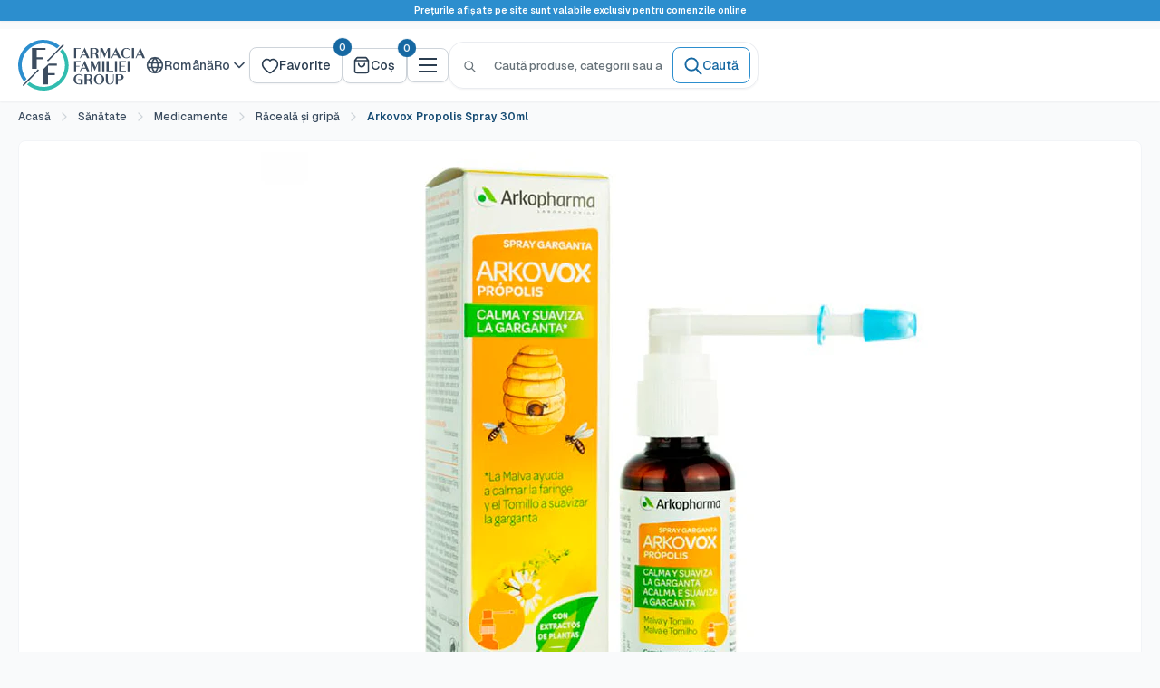

--- FILE ---
content_type: text/css
request_url: https://ff.md/cdn/shop/t/57/assets/main.legacy.min.css?v=183076441095953132651769086450
body_size: 29174
content:
:root{--colors-base-white:#fff;--colors-base-black:#000;--colors-grays-25:#fcfcfd;--colors-grays-50:#f9fafb;--colors-grays-100:#f2f4f7;--colors-grays-200:#eaecf0;--colors-grays-300:#ced4da;--colors-grays-400:#8c9eb1;--colors-grays-500:#687a8d;--colors-grays-600:#3b4c5f;--colors-grays-700:#2b3d50;--colors-grays-800:#182230;--colors-grays-900:#131a24;--colors-grays-950:#0f1419;--colors-brand-blue-25:#fafdff;--colors-brand-blue-50:#f2f8fd;--colors-brand-blue-100:#e3effb;--colors-brand-blue-200:#c2e0f5;--colors-brand-blue-300:#8bc7ee;--colors-brand-blue-400:#4eaae2;--colors-brand-blue-500:#2c8ece;--colors-brand-blue-600:#1668a2;--colors-brand-blue-700:#164c74;--colors-brand-blue-800:#0f3957;--colors-brand-blue-900:#12202b;--colors-brand-blue-950:#081521;--colors-brand-teal-25:#fafffe;--colors-brand-teal-50:#f2fdfc;--colors-brand-teal-100:#e3fbf9;--colors-brand-teal-200:#c2f5f0;--colors-brand-teal-300:#8beee4;--colors-brand-teal-400:#4ee2d3;--colors-brand-teal-500:#31bcaf;--colors-brand-teal-600:#16a294;--colors-brand-teal-700:#16746a;--colors-brand-teal-800:#0f5750;--colors-brand-teal-900:#122b29;--colors-brand-teal-950:#062320;--colors-error-25:#fffbfa;--colors-error-50:#fef3f2;--colors-error-100:#fee4e2;--colors-error-200:#fecdca;--colors-error-300:#fda29b;--colors-error-400:#f97066;--colors-error-500:#f04438;--colors-error-600:#d92d20;--colors-error-700:#b42318;--colors-error-800:#912018;--colors-error-900:#7a271a;--colors-error-950:#55160c;--colors-warning-25:#fffcf5;--colors-warning-50:#fffaeb;--colors-warning-100:#fef0c7;--colors-warning-200:#fedf89;--colors-warning-300:#fec84b;--colors-warning-400:#fdb022;--colors-warning-500:#f79009;--colors-warning-600:#dc6803;--colors-warning-700:#b54708;--colors-warning-800:#93370d;--colors-warning-900:#7a2e0e;--colors-warning-950:#4e1d09;--colors-success-25:#f6fef9;--colors-success-50:#ecfdf3;--colors-success-100:#dcfae6;--colors-success-200:#a9efc5;--colors-success-300:#75e0a7;--colors-success-400:#47cd89;--colors-success-500:#17b26a;--colors-success-600:#079455;--colors-success-700:#067647;--colors-success-800:#085d3a;--colors-success-900:#074d31;--colors-success-950:#053321;--f10:10px;--f12:12px;--f14:14px;--f16:16px;--f18:18px;--f20:20px;--f22:22px;--f24:24px;--f30:30px;--f36:36px;--f60:60px;--fw400:400;--fw500:500;--fw600:600;--fw700:700;--line-height-tight:1.2;--line-height-normal:1.5;--line-height-loose:1.8;--line-height-title:1.33333;--base-text-font-size:14px;--default-text-font-size:16px;--color-error:var(--colors-error-600);--bg-overlay:#1668a24d;--text-primary-900:var(--colors-grays-900);--text-primary-on-brand:var(--colors-base-white);--text-secondary-700:var(--colors-grays-700);--text-secondary-hover:var(--colors-grays-800);--text-secondary-on-brand:var(--colors-brand-blue-200);--text-tertiary-600:var(--colors-grays-600);--text-tertiary-hover:var(--colors-grays-700);--text-tertiary-on-brand:var(--colors-brand-blue-200);--text-quarterary-500:var(--colors-grays-500);--text-quarterary-on-brand:var(--colors-brand-blue-300);--text-white:var(--colors-base-white);--text-disabled:var(--colors-grays-500);--text-fg-senary:var(--colors-grays-300);--text-fg-quinary:var(--colors-grays-400);--text-fg-quinary-hover:var(--colors-grays-500);--text-fg-disabled:var(--colors-grays-400);--text-placeholder:var(--colors-grays-500);--text-placeholder-subtle:var(--colors-grays-300);--text-brand-primary-900:var(--colors-brand-blue-900);--text-brand-secondary-700:var(--colors-brand-blue-700);--text-brand-tertiary-600:var(--colors-brand-blue-600);--text-brand-tertiary-alt:var(--colors-brand-teal-600);--text-error-primary-600:var(--colors-error-600);--text-warning-primary-600:var(--colors-warning-600);--text-success-primary-600:var(--colors-success-600);--bg-primary:var(--colors-base-white);--bg-primary-alt:var(--colors-base-white);--bg-primary-hover:var(--colors-grays-50);--bg-primary-solid:var(--colors-grays-950);--bg-secondary:var(--colors-grays-50);--bg-secondary-alt:var(--colors-grays-50);--bg-secondary-hover:var(--colors-grays-100);--bg-secondary-subtle:var(--colors-grays-25);--bg-secondary-solid:var(--colors-grays-600);--bg-tertiary:var(--colors-grays-100);--bg-quaternary:var(--colors-grays-200);--bg-active:var(--colors-grays-50);--bg-disabled:var(--colors-grays-100);--bg-disabled-subtle:var(--colors-grays-50);--bg-brand-primary:var(--colors-brand-blue-50);--bg-brand-primary-alt:var(--colors-brand-teal-50);--bg-brand-secondary:var(--colors-brand-blue-100);--bg-brand-solid:var(--colors-brand-blue-600);--bg-brand-solid-hover:var(--colors-brand-blue-700);--bg-brand-solid-alt:var(--colors-brand-teal-600);--bg-brand-solid-hover-alt:var(--colors-brand-teal-700);--bg-brand-section:var(--colors-brand-blue-800);--bg-brand-section-subtle:var(--colors-brand-blue-700);--bg-error-primary:var(--colors-error-50);--bg-error-secondary:var(--colors-error-100);--bg-error-solid:var(--colors-error-600);--bg-warning-primary:var(--colors-warning-50);--bg-warning-secondary:var(--colors-warning-100);--bg-fg-warning-secondary:var(--colors-warning-500);--bg-fg-success-secondary:var(--colors-success-500);--bg-warning-solid:var(--colors-warning-600);--bg-success-primary:var(--colors-success-50);--bg-success-secondary:var(--colors-success-100);--bg-success-solid:var(--colors-success-600);--border-primary:var(--colors-grays-300);--border-secondary:var(--colors-grays-200);--border-tertiary:var(--colors-grays-100);--border-disabled:var(--colors-grays-300);--border-disabled-subtle:var(--colors-grays-200);--border-brand:var(--colors-brand-blue-300);--border-brand-solid:var(--colors-brand-blue-600);--border-brand-solid-alt:var(--colors-brand-teal-600);--border-error:var(--colors-error-300);--border-error-solid:var(--colors-error-600);--border-color:var(--colors-grays-100);--border-fg-success-primary:var(--colors-success-600);--border-fg-success-secondary:var(--colors-success-100);--border-fg-quinary:var(--colors-grays-200);--radius-none:0px;--radius-xs:4px;--radius-sm:6px;--radius-md:8px;--radius-lg:12px;--radius-xl:14px;--radius-2xl:16px;--radius-4xl:24px;--radius-full:9999px;--radius-xxl:16px;--spacing-none:0px;--spacing-xxs:2px;--spacing-xs:4px;--spacing-sm:6px;--spacing-md:8px;--spacing-lg:12px;--spacing-xl:16px;--spacing-2xl:20px;--spacing-3xl:24px;--spacing-4xl:32px;--spacing-5xl:40px;--spacing-6xl:48px;--spacing-7xl:64px;--spacing-8xl:80px;--spacing-9xl:96px;--spacing-10xl:128px;--spacing-11xl:160px;--spacing-12xl:192px;--spacing-13xl:224px;--spacing-14xl:256px;--spacing-xxl:var(--spacing-2xl);--spacing-xxxl:var(--spacing-3xl);--spacing-xxxxl:var(--spacing-4xl);--shadow-xs:0px 1px 2px 0px #1018280d;--shadow-sm:0px 1px 2px 0px #1018280f,0px 1px 3px 0px #1018281a;--shadow-md:0px 2px 4px -2px #1018280f,0px 4px 8px -2px #1018281a;--shadow-lg:0px 4px 6px -2px #10182808,0px 12px 16px -4px #10182814;--shadow-xl:0px 8px 8px -4px #10182808,0px 20px 24px -4px #10182814;--shadow-2xl:0px 24px 48px -12px #1018282e;--shadow-3xl:0px 32px 64px -12px #10182824;--ring-brand:0 0 0 3px var(--colors-brand-blue-200);--ring-brand-shadow-xs:0 0 0 3px #2c8ece4d;--ring-brand-shadow-sm:0 0 0 3px #2c8ece66;--ring-gray:0 0 0 3px var(--colors-grays-200);--ring-gray-shadow-xs:0 0 0 3px #ced4da4d;--ring-error:0 0 0 3px var(--colors-error-200);--ring-error-shadow-xs:0 0 0 3px #f044384d;--mobile-container-gutter:20px;--desktop-container-gutter:40px;--container-padding-mobile:var(--mobile-container-gutter);--container-padding-desktop:var(--desktop-container-gutter);--width-lg:1024px;--bg-white:var(--bg-primary);--border-radius-md:var(--radius-md);--heading-font-size:var(--f18);--text-font-weight:var(--fw500);--text-primary:#677279;--accent-color:#00badb;--text-brand:#00badb;--text-brand-hover:#0099b8;--text-on-brand:var(--text-primary-on-brand);--bg-hover:var(--bg-primary-hover);--primary-button-background:var(--button-primary-bg);--primary-button-text-color:var(--button-primary-text-color);--secondary-button-background:var(--button-secondary-bg);--secondary-button-text-color:var(--button-secondary-text-color);--text-color:#677279;--heading-color:#131a24;--background:#f9fafb;--secondary-background:#fff;--form-border-color:#ced4da;--error-color:red;--success-color:#0a0;--font-display-72-medium:"Geist",sans-serif;--font-display-72-bold:"Geist",sans-serif;--font-display-60-medium:"Geist",sans-serif;--font-display-60-bold:"Geist",sans-serif;--font-display-48-medium:"Geist",sans-serif;--font-display-48-bold:"Geist",sans-serif;--font-display-36-medium:"Geist",sans-serif;--font-display-36-bold:"Geist",sans-serif;--font-display-30-medium:"Geist",sans-serif;--font-display-30-bold:"Geist",sans-serif;--font-display-24-medium:"Geist",sans-serif;--font-display-24-bold:"Geist",sans-serif;--font-body-20-medium:"Geist",sans-serif;--font-body-20-bold:"Geist",sans-serif;--font-body-18-medium:"Geist",sans-serif;--font-body-18-bold:"Geist",sans-serif;--font-body-16-medium:"Geist",sans-serif;--font-body-16-bold:"Geist",sans-serif;--font-body-14-medium:"Geist",sans-serif;--font-body-14-bold:"Geist",sans-serif;--font-body-12-medium:"Geist",sans-serif;--font-body-12-bold:"Geist",sans-serif;--font-text-lg-regular:"Inter",sans-serif;--font-text-lg-medium:"Inter",sans-serif;--font-text-xs-semibold:"Inter",sans-serif;--font-weight-regular:400;--font-weight-medium:500;--font-weight-semibold:600;--font-weight-bold:700;--font-size-72:72px;--font-size-60:60px;--font-size-48:48px;--font-size-36:36px;--font-size-30:30px;--font-size-24:24px;--font-size-20:20px;--font-size-18:18px;--font-size-16:16px;--font-size-14:14px;--font-size-12:12px;--line-height-72:72px;--line-height-60:72px;--line-height-48:60px;--line-height-36:44px;--line-height-30:38px;--line-height-24:32px;--line-height-20:30px;--line-height-18:28px;--line-height-16:24px;--line-height-14:20px;--line-height-12:18px;--breadcrumb-bg:var(--colors-base-white);--breadcrumb-bg-hover:var(--colors-grays-50);--breadcrumb-fg:var(--colors-grays-600);--breadcrumb-fg-hover:var(--colors-grays-700);--breadcrumb-brand-bg-hover:var(--colors-brand-blue-50);--breadcrumb-brand-fg-hover:var(--colors-brand-blue-700);--breadcrumb-icon-fg:var(--colors-grays-500);--breadcrumb-icon-fg-hover:var(--colors-grays-600);--breadcrumb-brand-icon-fg-hover:var(--colors-brand-blue-600);--tooltip-bg:var(--colors-grays-900);--tooltip-text-color:var(--colors-base-white);--tooltip-supporting-text:var(--colors-grays-300);--checkbox-bg:var(--colors-base-white);--checkbox-border:var(--colors-grays-300);--checkbox-border-hover:var(--colors-grays-400);--checkbox-bg-checked:var(--colors-brand-blue-500);--checkbox-border-checked:var(--colors-brand-blue-500);--checkbox-bg-disabled:var(--colors-grays-100);--checkbox-border-disabled:var(--colors-grays-200);--checkbox-bg-focus:var(--colors-base-white);--checkbox-border-focus:var(--colors-brand-blue-500);--input-bg:var(--colors-base-white);--input-border:var(--colors-grays-300);--input-border-hover:var(--colors-grays-400);--input-border-focus:var(--colors-brand-blue-500);--input-border-error:var(--colors-error-500);--input-bg-disabled:var(--colors-grays-50);--input-border-disabled:var(--colors-grays-200);--input-placeholder:var(--colors-grays-500);--input-text:var(--colors-grays-900);--social-icon-fg-facebook:#1877f2;--social-icon-fg-twitter:#1da1f2;--social-icon-fg-instagram:#e4405f;--social-icon-fg-linkedin:#0a66c2;--social-icon-fg-youtube:red;--social-icon-fg-tiktok:#000;--social-icon-fg-whatsapp:#25d366;--social-icon-fg-telegram:#08c;--social-icon-fg-x:#242e36;--social-icon-fg-apple:#000;--social-icon-fg-tumblr:#001935;--alpha-black-100:#000;--alpha-white-100:#fff;--app-store-badge-border:#a6a6a6;--discount-bg-primary:var(--colors-error-600);--discount-bg-secondary:var(--colors-warning-600);--discount-text-color:var(--colors-base-white);--text-color-rgb:103,114,121;--heading-color-rgb:19,26,36;--border-color-rgb:206,212,218;--accent-color-rgb:0,186,219;--secondary-background-rgb:255,255,255;--primary-button-background-rgb:44,142,206;--secondary-button-background-rgb:255,255,255;--footer-body-text-color-rgb:103,114,121;--footer-accent-color-rgb:0,186,219;--product-on-sale-accent-rgb:238,0,0;--accent-background:#00badb14;--link-color:#00badb;--link-color-hover:#0099b8;--input-background:#fff;--error-background:#ff000012;--success-background:#00aa001c;--flickity-arrow-color:#a6b0b8;--footer-border:none;--payment-terms-background-color:#f9fafb;--header-background:#fff;--header-text-color:#2b3d50;--header-light-text-color:#2b3d50;--header-border-color:#ced4da;--header-accent-color:#1668a2;--footer-background-color:#fff;--footer-heading-text-color:#1e2d7d;--footer-body-text-color:#677279;--footer-accent-color:#00badb;--product-on-sale-accent:#e00;--product-on-sale-color:#fff;--product-in-stock-color:#17b26a;--product-low-stock-color:#f04438;--product-sold-out-color:#8a9297;--product-custom-label-1-background:#008a00;--product-custom-label-1-color:#fff;--product-custom-label-2-background:#00a500;--product-custom-label-2-color:#fff;--product-review-star-color:#ffbd00;--under-header-sticky-top:calc((var(--announcement-bar-height) + var(--header-height) + var(--spacing-xxl))*var(--header-is-sticky,0));--nav-dropdown-max-height:calc(100vh - var(--announcement-bar-height) - var(--header-height) - var(--spacing-3xl) + var(--spacing-md));--anchor-offset:calc(-1*(var(--announcement-bar-height) + var(--header-height))*var(--header-is-sticky,1));--distance-to-top:calc(var(--under-header-sticky-top) + var(--spacing-3xl))}@keyframes spin{0%{transform:rotate(0)}to{transform:rotate(360deg)}}*,:before,:after{-webkit-font-smoothing:antialiased;-moz-osx-font-smoothing:grayscale;box-sizing:border-box!important}html{text-size-adjust:100%;-ms-overflow-style:-ms-autohiding-scrollbar;font-family:sans-serif}body{margin:0}[hidden]{display:none!important}article,aside,details,figcaption,figure,footer,header,main,nav,section,summary{display:block}audio,canvas,progress,video{vertical-align:baseline;display:inline-block}audio:not([controls]){height:0;display:none}:active{outline:none}a{color:inherit;background-color:#0000;text-decoration:none}a:active,a:hover{outline:0}b,strong{font-weight:700}small{font-size:80%}p,h1,h2,h3,h4,h5,h6{font-size:inherit;font-weight:inherit;margin-top:0}p:last-child,h1:last-child,h2:last-child,h3:last-child,h4:last-child,h5:last-child,h6:last-child{margin-bottom:0}img{vertical-align:top;border-style:none;max-width:100%;height:auto}ul,ol{margin:0;padding:0;list-style-position:inside}pre{overflow:auto}code,kbd,pre,samp{font-family:monospace;font-size:16px}button,input,optgroup,select,textarea{color:inherit;font:inherit;margin:0}button,input[type=submit]{-webkit-appearance:none;background:0 0;border:none;border-radius:0;padding:0;overflow:visible}button,select{text-transform:none}button,html input[type=button],input[type=reset],input[type=submit]{-webkit-appearance:button;cursor:pointer}button[disabled],html input[disabled]{cursor:default}button::-moz-focus-inner{border:0;padding:0}input::-moz-focus-inner{border:0;padding:0}input{-moz-appearance:none;border-radius:0;line-height:normal}input[type=checkbox],input[type=radio]{box-sizing:border-box;padding:0}input[type=number]{-moz-appearance:textfield}input[type=number]::-webkit-inner-spin-button{height:auto}input[type=number]::-webkit-outer-spin-button{height:auto}input[type=search]{-webkit-appearance:none;box-sizing:content-box}input[type=search]::-webkit-search-cancel-button{-webkit-appearance:none}input[type=search]::-webkit-search-decoration{-webkit-appearance:none}input::placeholder,textarea::placeholder{color:inherit}.is-tabbing input[type=radio]:focus+label{outline:1px dotted #212121;outline:5px auto -webkit-focus-ring-color}fieldset{border:1px solid silver;margin:0 2px;padding:6px 10px 12px}legend{border:0;padding:0}textarea{overflow:auto}optgroup{font-weight:700}table{border-collapse:collapse;border-spacing:0}td,th{padding:0}html{font-family:var(--text-font-family);font-weight:var(--text-font-weight);font-style:var(--text-font-style);font-size:var(--f14);color:var(--text-color);background:var(--background);line-height:1.5}@media screen and (width>=641px){html{font-size:var(--base-text-font-size)}}.heading{font-family:var(--heading-font-family);font-weight:var(--heading-font-weight);font-style:var(--heading-font-style);color:var(--heading-color)}@media screen and (width>=641px){.h1,.rte h1{font-size:calc(var(--base-text-font-size) - (var(--default-text-font-size) - 28px));line-height:1.43}.h2,.rte h2{font-size:calc(var(--base-text-font-size) - (var(--default-text-font-size) - 25px));line-height:1.5}.h3,.rte h3{font-size:calc(var(--base-text-font-size) - (var(--default-text-font-size) - 21px));line-height:1.5}.h4,.rte h4{font-size:calc(var(--base-text-font-size) - (var(--default-text-font-size) - 18px));line-height:1.7}.h5,.rte h5{font-size:calc(var(--base-text-font-size) - (var(--default-text-font-size) - 16px));line-height:1.75}.h6,.rte h6{font-size:calc(var(--base-text-font-size) - (var(--default-text-font-size) - 13px));line-height:1.7}}.text--strong,.highlight{color:var(--heading-color);font-weight:var(--fw600)}.text--pull{margin-top:-.435em}.text--small{font-size:.9em}.icon{vertical-align:text-bottom;background:0 0;display:inline-block;overflow:visible}.icon-spinner{animation:.5s linear infinite spin}@media (-moz-touch-enabled:1),(hover:none){.touch-area{background:0 0;position:relative}.touch-area:before{content:"";position:absolute;inset:-8px;transform:translateZ(0)}}.table-wrapper{-webkit-overflow-scrolling:touch;overflow:auto}.table,.rte table{text-align:left;font-size:calc(var(--base-text-font-size) - (var(--default-text-font-size) - 14px));width:100%}.table caption{text-align:inherit;margin-block-end:.5rem}.table th{font-weight:400}.table th,.table td{padding:16px 20px}.table th:first-child,.table td:first-child{padding-left:20px}.table th:last-child,.table td:last-child{padding-right:20px}.table tbody tr{border-top:1px solid var(--border-color)}.table .table__cell--right{text-align:right}.table .table__cell--center{text-align:center}.table--loose tbody td{padding-top:26px;padding-bottom:26px}.table--tight tbody td{padding-top:12px;padding-bottom:12px}.rte table th,.rte table td{padding:3px 6px}.rte tbody tr{border-top:1px solid var(--border-color);border-bottom:1px solid var(--border-color)}@media screen and (width<=640px){.card .table{margin-left:20px}.card .table th:first-child,.card .table td:first-child{padding-left:0}}@media screen and (width>=641px){.table th,.table td{padding:15px 30px}.table th:first-child,.table td:first-child{padding-left:30px}.table--tight th,.table--tight td{padding:12px 15px}.table--tight th:first-child,.table--tight td:first-child{padding-left:15px}.table th:last-child,.table td:last-child{padding-right:15px}}@media screen and (width>=1000px){.table-wrapper{white-space:normal;overflow:visible}}html{overflow-x:hidden}html.is-locked,html.is-locked body{overscroll-behavior:none;height:100%;overflow:hidden}html.is-locked body{width:100%;position:fixed}@supports (--css:variables){.anchor{top:var(--anchor-offset)}}cos-banner,cos-shoplook,cos-product-card,cos-product-item,cos-articles,cos-paginated-grid,cos-collection-grid,cos-flickity,cos-product-single,cos-account,cos-recently-viewed-products,cos-product-recommendations,cos-announcement-bar,cos-blog,cos-blog-post,cos-blog-sidebar,cos-cart,cos-collection-list,cos-collection,cos-featured-collection,cos-footer,cos-gift-card,cos-header,cos-login,cos-map,cos-minimal-header,cos-popups,cos-product,cos-quick-links,cos-slideshow,cos-text-with-icons,cos-video,cos-collapsible,cos-autocomplete,cos-buy-button,cos-code-reducer,cos-lista-farmacii,cos-modal-manager,cos-one-click-order-form,cos-phone-field,cos-price-range,cos-product-picker,cos-tabs,cos-tooltip,cos-tabs-controls,cos-expandable,cos-form,cos-video-external,cos-search-bar,cos-slider,cos-popover,progress-bar,quantity-picker,variant-picker,cos-fetch-link,cos-reviews,cos-back-to-top,product-form{display:block}.pswp{touch-action:none;z-index:1500;-webkit-backface-visibility:hidden;outline:none;width:100%;height:100%;display:none;position:absolute;top:0;left:0;overflow:hidden}.pswp img{max-width:none}.pswp--animate_opacity{opacity:.001;will-change:opacity;transition:opacity .333s cubic-bezier(.4,0,.22,1)}.pswp--open{display:block}.pswp--zoom-allowed .pswp__img{cursor:zoom-in}.pswp--zoomed-in .pswp__img{cursor:grab}.pswp--dragging .pswp__img{cursor:grabbing}.pswp__bg{background:var(--secondary-background);opacity:0;-webkit-backface-visibility:hidden;will-change:opacity;width:100%;height:100%;position:absolute;top:0;left:0;transform:translateZ(0)}.pswp__scroll-wrap{width:100%;height:100%;position:absolute;top:0;left:0;overflow:hidden}.pswp__container,.pswp__zoom-wrap{touch-action:none;position:absolute;inset:0}.pswp__container,.pswp__img{user-select:none;-webkit-tap-highlight-color:transparent;-webkit-touch-callout:none}.pswp__zoom-wrap{transform-origin:0 0;width:100%;transition:transform .333s cubic-bezier(.4,0,.22,1);position:absolute}.pswp__bg{will-change:opacity;transition:opacity .333s cubic-bezier(.4,0,.22,1)}.pswp--animated-in .pswp__bg,.pswp--animated-in .pswp__zoom-wrap{transition:none}.pswp__container,.pswp__zoom-wrap{-webkit-backface-visibility:hidden}.pswp__item{position:absolute;inset:0;overflow:hidden}.pswp__img{width:auto;height:auto;position:absolute;top:0;left:0}.pswp__ui{z-index:1550;height:100%;position:relative}.pswp__button{border:1px solid var(--border-color);background:var(--secondary-background);border-radius:100%;justify-content:center;align-items:center;width:32px;height:32px;display:flex}.pswp__button--close{position:absolute;top:20px;right:20px}.pswp__button--close svg{width:12px;height:12px}.pswp__prev-next{justify-content:space-between;width:100%;padding:0 20px;display:flex;position:absolute;top:calc(50% - 18px);left:0}.pswp__prev-next svg{width:9px;height:13px;position:relative}.pswp__button--arrow--left svg{left:-1px}.pswp__button--arrow--right svg{right:-1px}.pswp__pagination{background:var(--secondary-background);border:1px solid var(--border-color);font-size:calc(var(--base-text-font-size) - (var(--default-text-font-size) - 12px));border-radius:20px;padding:1px 13px;position:absolute;bottom:20px;left:50%;transform:translate(-50%)}.flickity-enabled{position:relative;overflow:visible!important}.flickity-enabled:focus{outline:none}.flickity-viewport{width:100%;height:100%;position:relative;overflow:hidden}.flickity-slider{will-change:transform;width:100%;height:100%;position:absolute}.flickity-enabled.is-draggable{-webkit-tap-highlight-color:transparent;user-select:none}.flickity-enabled.is-draggable .flickity-viewport{cursor:grab}.flickity-enabled.is-draggable .flickity-viewport.is-pointer-down{cursor:grabbing}.flickity-page-dots{text-align:center;width:100%;padding:0;line-height:0;list-style:none;position:absolute;bottom:0}.flickity-rtl .flickity-page-dots{direction:rtl}.flickity-page-dots .dot{background:rgba(var(--text-color-rgb),.8);cursor:pointer;will-change:transform;border-radius:100%;width:6px;height:6px;margin:0 5px;transition:background .2s ease-in-out,transform .2s ease-in-out;display:inline-block;position:relative;transform:scale(1)}.flickity-page-dots .dot:before{content:"";position:absolute;inset:-4px}.flickity-page-dots .dot.is-selected{background:var(--heading-color);transform:scale(1.35)}.flickity-prev-next-button{visibility:visible;background:var(--flickity-arrow-color);opacity:0;z-index:1;border-radius:100%;justify-content:center;align-items:center;width:50px;height:50px;transition:all .2s ease-in-out;display:inline-flex;position:absolute;top:calc(50% - 25px);transform:scale(.7)}.flickity-prev-next-button:hover{background:var(--accent-color)}.flickity-prev-next-button svg{fill:var(--secondary-background);vertical-align:middle;width:15px;height:15px;position:relative}.flickity-prev-next-button[disabled]{opacity:0;visibility:hidden}.flickity-prev-next-button.previous{left:-25px}.flickity-prev-next-button.previous svg{left:1px}.flickity-prev-next-button.next{right:-25px}.flickity-prev-next-button.next svg{left:-1px}.flickity-enabled:hover .flickity-prev-next-button:not([disabled]){opacity:1;transform:scale(1)}.flickity-enabled.is-fade .flickity-slider>*{pointer-events:none;z-index:0;visibility:hidden;opacity:0!important;transition:opacity .3s linear,visibility .3s linear!important}.flickity-enabled.is-fade .flickity-slider>.is-selected{pointer-events:auto;z-index:1;visibility:visible;opacity:1!important}.modal[aria-hidden=true] .flickity-slider>*{pointer-events:none!important}.product-gallery__carousel.is-fade .flickity-slider>*{transition:opacity .3s linear!important}@keyframes drift-fadeZoomIn{0%{opacity:0;transform:scale(1.2)}to{opacity:1;transform:scale(1)}}@keyframes drift-fadeZoomOut{0%{opacity:1;transform:scale(1)}to{opacity:0;transform:scale(.5)}}@keyframes drift-loader-rotate{0%{transform:translate(-50%,-50%)rotate(0)}50%{transform:translate(-50%,-50%)rotate(-180deg)}to{transform:translate(-50%,-50%)rotate(-360deg)}}@keyframes drift-loader-before{0%{transform:scale(1)}10%{transform:scale(1.2)translate(6px)}25%{transform:scale(1.3)translate(8px)}40%{transform:scale(1.2)translate(6px)}50%{transform:scale(1)}60%{transform:scale(.8)translate(6px)}75%{transform:scale(.7)translate(8px)}90%{transform:scale(.8)translate(6px)}to{transform:scale(1)}}@keyframes drift-loader-after{0%{transform:scale(1)}10%{transform:scale(1.2)translate(-6px)}25%{transform:scale(1.3)translate(-8px)}40%{transform:scale(1.2)translate(-6px)}50%{transform:scale(1)}60%{transform:scale(.8)translate(-6px)}75%{transform:scale(.7)translate(-8px)}90%{transform:scale(.8)translate(-6px)}to{transform:scale(1)}}.drift-zoom-pane{background:var(--secondary-background);z-index:2;border:1px solid var(--accent-color);box-shadow:0 1px 2px rgba(#000,.2);border-radius:3px;width:100%;max-width:520px;height:520px;position:absolute;top:0;left:0;transform:translate(0,0)}.drift-zoom-pane.drift-opening{animation:.18s ease-out drift-fadeZoomIn}.drift-zoom-pane.drift-closing{animation:.21s ease-in drift-fadeZoomOut}.drift-zoom-pane.drift-inline{border-radius:50%;width:150px;height:150px;position:absolute;box-shadow:0 6px 18px #0000004d}.drift-loading .drift-zoom-pane-loader{width:66px;height:20px;animation:1.8s linear infinite drift-loader-rotate;display:block;position:absolute;top:50%;left:50%;transform:translate(-50%,-50%)}.drift-zoom-pane-loader:before,.drift-zoom-pane-loader:after{content:"";background:rgba(var(--text-color-rgb),.4);border-radius:20px;width:20px;height:20px;margin-top:-10px;display:block;position:absolute;top:50%}.drift-zoom-pane-loader:before{animation:1.8s linear infinite drift-loader-before;left:0}.drift-zoom-pane-loader:after{animation:1.8s linear -900ms infinite drift-loader-after;right:0}.drift-bounding-box{background-color:rgba(var(--accent-color-rgb),.05);border:1px solid var(--accent-color);border-radius:3px}@media screen and (width>=641px){.drift-zoom-pane.drift-inline{width:240px;height:240px}}.placeholder-background{width:100%;height:100%;position:absolute;top:0;left:0}.placeholder-svg{fill:var(--text-color);background-color:rgba(var(--text-color-rgb),.1);width:100%;max-width:100%;height:100%;max-height:100%;display:block}.placeholder-svg--inverted{fill:var(--background);background-color:var(--text-color);fill-opacity:.5}.image-background{object-fit:cover;object-position:center;width:100%;height:100%;position:absolute;top:0;left:0}@media (-moz-touch-enabled:1),(hover:none){.touch-area{background:0 0;position:relative}.touch-area:before{content:"";position:absolute;inset:-8px}}@media (prefers-reduced-motion:reduce){.pulse-ring,.pulse-dot{animation:none}}.button{--button-bg:var(--bg-primary);--button-color:var(--text-primary);--button-border:var(--border-primary);--button-shadow:none;--button-font-size:var(--font-size-16);--button-padding-x:var(--spacing-lg);--button-padding-y:var(--spacing-md);--button-gap:var(--spacing-sm);--button-radius:var(--radius-md);--button-line-height:var(--line-height-normal);text-align:center;font-weight:500;font-size:var(--button-font-size);line-height:var(--button-line-height);cursor:pointer;border-radius:var(--button-radius);border:1px solid var(--button-border);padding:var(--button-padding-y)var(--button-padding-x);background:var(--button-bg);color:var(--button-color);box-shadow:var(--button-shadow);justify-content:center;align-items:center;gap:var(--button-gap);user-select:none;white-space:nowrap;height:auto;max-height:max-content;transition:background .25s ease-in-out,color .25s ease-in-out,box-shadow .25s ease-in-out,border-color .25s ease-in-out;display:inline-flex;position:relative}.button .icon{width:20px;height:20px}.button--wrap{white-space:normal;text-align:center}.button[disabled]{cursor:not-allowed}.button[disabled].cos-slider__button{display:none}.button--xs{--button-font-size:var(--font-size-12);--button-gap:var(--spacing-xs);--button-padding-y:var(--spacing-xs);--button-padding-x:var(--spacing-sm);--button-line-height:18px;--button-radius:var(--radius-sm)}.button--sm{--button-font-size:var(--font-size-14);--button-padding-y:var(--spacing-md);--button-padding-x:var(--spacing-lg)}.button--lg{--button-font-size:var(--font-size-16);--button-gap:var(--spacing-sm);--button-padding-y:var(--spacing-md);--button-padding-x:var(--spacing-lg);--button-line-height:var(--line-height-normal)}.button--xl{--button-font-size:var(--font-size-16);--button-gap:var(--spacing-lg);--button-padding-y:var(--spacing-lg);--button-padding-x:18px;--button-line-height:var(--line-height-normal)}.button--xxl,.button--2xl{--button-font-size:var(--font-size-18);--button-gap:var(--spacing-sm);--button-padding-y:var(--spacing-xl);--button-padding-x:22px;--button-line-height:var(--line-height-loose)}:is(.button--xxl,.button--2xl) .icon{width:24px;height:24px}.button--primary{--button-bg:#2c8ece;--button-color:#fff;--button-border:#2c8ece;--button-shadow:var(--shadow-sm)}.button--primary:hover{--button-bg:#1668a2;--button-border:#1668a2}.button--primary:focus{--button-bg:#2c8ece;--button-border:#2c8ece;--button-shadow:0 0 0 2px #2c8ece33}.button--primary:disabled{--button-bg:#f2f4f7;--button-color:#8c9eb1;--button-border:#eaecf0}.button--secondary{--button-bg:#fff;--button-color:#1668a2;--button-border:#2c8ece}.button--secondary:hover{--button-bg:#f2f8fd;--button-color:#164c74;--button-border:#2c8ece}.button--secondary:focus{--button-bg:#fff;--button-color:#1668a2;--button-border:#2c8ece;--button-shadow:0 0 0 2px #2c8ece33}.button--secondary:disabled{--button-bg:#fff;--button-color:#8c9eb1;--button-border:#eaecf0}.button--transparent{--button-bg:transparent;--button-color:var(--text-primary);--button-border:transparent}.button--transparent:hover{--button-bg:#f2f8fd;--button-color:#164c74;--button-border:transparent}.button--transparent:focus{--button-bg:transparent;--button-color:var(--text-primary);--button-border:transparent;--button-shadow:0 0 0 2px #2c8ece33}.button--transparent:disabled{--button-bg:transparent;--button-color:#8c9eb1;--button-border:transparent}.button--secondary-gray{--button-bg:#fff;--button-color:#2b3d50;--button-border:#ced4da}.button--secondary-gray:hover{--button-bg:#f9fafb;--button-color:#182230;--button-border:#ced4da}.button--secondary-gray:focus{--button-bg:#fff;--button-color:#2b3d50;--button-border:#ced4da;--button-shadow:0 0 0 2px #ced4da4d}.button--secondary-gray:disabled{--button-bg:#fff;--button-color:#8c9eb1;--button-border:#eaecf0}.button--tertiary-gray{--button-bg:transparent;--button-color:#3b4c5f;--button-border:transparent;--button-shadow:none}.button--tertiary-gray:hover{--button-bg:#f9fafb;--button-color:#2b3d50;--button-border:transparent}.button--tertiary-gray:focus{--button-bg:transparent;--button-color:#3b4c5f;--button-border:transparent;--button-shadow:0 0 0 2px #3b4c5f33}.button--tertiary-gray:disabled{--button-bg:transparent;--button-color:#8c9eb1;--button-border:transparent}.button--tertiary{--button-bg:transparent;--button-color:#1668a2;--button-border:transparent;--button-shadow:none}.button--tertiary:hover{--button-bg:#f2f8fd;--button-color:#164c74;--button-border:transparent}.button--tertiary:focus{--button-bg:transparent;--button-color:#1668a2;--button-border:transparent;--button-shadow:none}.button--tertiary:disabled{--button-bg:transparent;--button-color:#8c9eb1;--button-border:transparent}.button--link-gray{--button-bg:transparent;--button-color:#3b4c5f;--button-border:transparent;--button-shadow:none;--button-gap:6px}.button--link-gray:hover{--button-bg:transparent;--button-color:#2b3d50;--button-border:transparent;text-decoration:underline}.button--link-gray:focus{--button-bg:transparent;--button-color:#3b4c5f;--button-border:transparent;--button-shadow:none}.button--link-gray:disabled{--button-bg:transparent;--button-color:#8c9eb1;--button-border:transparent;text-decoration:none}.button--link{--button-bg:transparent;--button-color:#1668a2;--button-border:transparent;--button-shadow:none;--button-gap:6px}.button--link:hover{--button-bg:transparent;--button-color:#164c74;--button-border:transparent;text-decoration:underline}.button--link:focus{--button-bg:transparent;--button-color:#1668a2;--button-border:transparent;--button-shadow:0 0 0 2px #1668a233}.button--link:disabled{--button-bg:transparent;--button-color:#8c9eb1;--button-border:transparent;text-decoration:none}.button--outline{--button-bg:#fff;--button-color:#2c8ece;--button-border:#2c8ece;--button-radius:var(--radius-md)}.button--outline:hover{--button-bg:#f2f8fd;--button-color:#1668a2;--button-border:#2c8ece}.button--outline:focus{--button-bg:#fff;--button-color:#2c8ece;--button-border:#2c8ece;--button-shadow:0 0 0 2px #2c8ece33}.button--outline:disabled{--button-bg:#fff;--button-color:#8c9eb1;--button-border:#eaecf0}.button--disabled{--button-bg:#f2f4f7;--button-color:#8c9eb1;--button-border:#eaecf0;cursor:not-allowed}.button--full{width:100%}.button--min-width{min-width:200px}.button--floating{transition:box-shadow .2s ease-in-out}.button--floating:hover{--button-shadow:var(--shadow-md)}.button--circle{--button-radius:var(--radius-full);width:48px;height:48px;max-height:100%}.button-wrapper{text-align:center}.button-stack{flex-direction:column;display:flex}.button-stack>.button+.button{margin-top:10px}.button-group{flex-flow:wrap;margin:-5px;display:flex}.button-group>*{margin:5px}.button-group--fit>*{flex:1 0 0;padding-left:15px;padding-right:15px}.button-group--loose{margin:-10px}.button-group--loose>*{margin:10px}.container{padding:0 var(--mobile-container-gutter);max-width:1480px;margin-left:auto;margin-right:auto}.ph{padding-left:var(--mobile-container-gutter);padding-right:var(--mobile-container-gutter)}.container--medium{max-width:1150px}.container--narrow{max-width:800px}.container--extra-narrow{max-width:630px}.container--giga-narrow{max-width:520px}.max-w-784{max-width:784px}.container--unflush{padding:0 var(--mobile-container-gutter)}@media screen and (width>=641px){.container{padding:0 var(--desktop-container-gutter)}.ph{padding-left:var(--desktop-container-gutter);padding-right:var(--desktop-container-gutter)}}@media screen and (width<=1480px){.container--flush{padding:0}}@media screen and (width<=640px){.container--flush{padding:0}.container--unflush{padding:0 var(--mobile-container-gutter)}}.grid{gap:var(--spacing-lg);display:grid}.grid--2{grid-template-columns:repeat(2,minmax(0,1fr))}.grid--3{grid-template-columns:repeat(3,minmax(0,1fr))}.grid--4{grid-template-columns:repeat(4,minmax(0,1fr))}.flex--column{flex-direction:column}.flex--row{flex-direction:row}.flex--wrap{flex-wrap:wrap}.flex--nowrap{flex-wrap:nowrap}.flex--center{justify-content:center;align-items:center}.flex--between{justify-content:space-between}.flex--around{justify-content:space-around}.flex--evenly{justify-content:space-evenly}.flex--start{justify-content:flex-start}.flex--end{justify-content:flex-end}.flex--align-start{align-items:flex-start}.flex--align-end{align-items:flex-end}.flex--align-center{align-items:center}.flex--align-stretch{align-items:stretch}.flex-shrink-0{flex-shrink:0}.flex-grow-1{flex-grow:1}.inline{display:inline}.inline-block{display:inline-block}.sticky{position:sticky}.sticky-bottom{position:sticky;bottom:0}.static{position:static}.overflow-auto{overflow:auto}.overflow-scroll{overflow:scroll}.overflow-visible{overflow:visible}.overflow-x-hidden{overflow-x:hidden}.overflow-y-hidden{overflow-y:hidden}.overflow-x-auto{overflow-x:auto}.overflow-y-auto{overflow-y:auto}.z-0{z-index:0}.z-10{z-index:10}.z-20{z-index:20}.z-30{z-index:30}.z-40{z-index:40}.z-50{z-index:50}@media (width<=768px){.grid--2{grid-template-columns:1fr}.grid--3,.grid--4{grid-template-columns:repeat(2,minmax(0,1fr))}}@media (width<=480px){.grid--3,.grid--4{grid-template-columns:1fr}}.m0{margin:0!important}.m-none{margin:var(--spacing-none)}.m-xxs{margin:var(--spacing-xxs)}.m-xs{margin:var(--spacing-xs)}.m-sm{margin:var(--spacing-sm)}.m-md{margin:var(--spacing-md)}.m-lg{margin:var(--spacing-lg)}.m-xl{margin:var(--spacing-xl)}.m-2xl{margin:var(--spacing-2xl)}.m-3xl{margin:var(--spacing-3xl)}.m-4xl{margin:var(--spacing-4xl)}.m-5xl{margin:var(--spacing-5xl)}.m-6xl{margin:var(--spacing-6xl)}.m-7xl{margin:var(--spacing-7xl)}.m-8xl{margin:var(--spacing-8xl)}.m-9xl{margin:var(--spacing-9xl)}.m-10xl{margin:var(--spacing-10xl)}.m-11xl{margin:var(--spacing-11xl)}.m-xxl{margin:var(--spacing-xxl)}.mt0{margin-top:0}.mt-none{margin-top:var(--spacing-none)}.mt-xxs{margin-top:var(--spacing-xxs)}.mt-xs{margin-top:var(--spacing-xs)}.mt-sm{margin-top:var(--spacing-sm)}.mt-md{margin-top:var(--spacing-md)}.mt-lg{margin-top:var(--spacing-lg)}.mt-xl{margin-top:var(--spacing-xl)}.mt-2xl{margin-top:var(--spacing-2xl)}.mt-3xl{margin-top:var(--spacing-3xl)}.mt-4xl{margin-top:var(--spacing-4xl)}.mt-5xl{margin-top:var(--spacing-5xl)}.mt-6xl{margin-top:var(--spacing-6xl)}.mt-7xl{margin-top:var(--spacing-7xl)}.mt-8xl{margin-top:var(--spacing-8xl)}.mt-9xl{margin-top:var(--spacing-9xl)}.mt-10xl{margin-top:var(--spacing-10xl)}.mt-11xl{margin-top:var(--spacing-11xl)}.mt-xxl{margin-top:var(--spacing-xxl)}.mt-xxxl{margin-top:var(--spacing-xxxl)}@media screen and (width<=999px){.mt-sm--tablet-down{margin-top:var(--spacing-sm)}}@media screen and (width>=1000px){.mt-sm--lap-up{margin-top:var(--spacing-sm)}}.mr0{margin-right:0}.mr-xs{margin-right:var(--spacing-xs)}.mr-sm{margin-right:var(--spacing-sm)}.mr-md{margin-right:var(--spacing-md)}.mr-lg{margin-right:var(--spacing-lg)}.mr-xl{margin-right:var(--spacing-xl)}.mr-xxl{margin-right:var(--spacing-xxl)}.mb0{margin-bottom:0!important}.container-padding{--padding:var(--spacing-xl);padding:var(--padding)}@media screen and (width>=1000px){.container-padding{--padding:var(--spacing-xxxl)}}.mb-xs{margin-bottom:var(--spacing-xs)}.mb-sm{margin-bottom:var(--spacing-sm)}.mb-md{margin-bottom:var(--spacing-md)}.mb-lg{margin-bottom:var(--spacing-lg)}.mb-xl{margin-bottom:var(--spacing-xl)}.mb-xxl{margin-bottom:var(--spacing-xxl)}@media screen and (width<=640px){.mb-sm--phone{margin-bottom:var(--spacing-sm)}}@media screen and (width<=999px){.mb-sm--tablet-down{margin-bottom:var(--spacing-sm)}}.mb-4xl{margin-bottom:var(--spacing-4xl)}.mb-6xl{margin-bottom:var(--spacing-6xl)}.ml0{margin-left:0}.ml-xs{margin-left:var(--spacing-xs)}.ml-sm{margin-left:var(--spacing-sm)}.ml-md{margin-left:var(--spacing-md)}.ml-lg{margin-left:var(--spacing-lg)}.ml-xl{margin-left:var(--spacing-xl)}.ml-xxl{margin-left:var(--spacing-xxl)}.mh0{margin-left:0;margin-right:0}.mh-xs{margin-left:var(--spacing-xs);margin-right:var(--spacing-xs)}.mh-sm{margin-left:var(--spacing-sm);margin-right:var(--spacing-sm)}.mh-md{margin-left:var(--spacing-md);margin-right:var(--spacing-md)}.mh-lg{margin-left:var(--spacing-lg);margin-right:var(--spacing-lg)}.mh-xl{margin-left:var(--spacing-xl);margin-right:var(--spacing-xl)}.mh-xxl{margin-left:var(--spacing-xxl);margin-right:var(--spacing-xxl)}.mv0{margin-top:0;margin-bottom:0}.mv-xs{margin-top:var(--spacing-xs);margin-bottom:var(--spacing-xs)}.mv-sm{margin-top:var(--spacing-sm);margin-bottom:var(--spacing-sm)}.mv-md{margin-top:var(--spacing-md);margin-bottom:var(--spacing-md)}.mv-lg{margin-top:var(--spacing-lg);margin-bottom:var(--spacing-lg)}.mv-xl{margin-top:var(--spacing-xl);margin-bottom:var(--spacing-xl)}.mv-xxl{margin-top:var(--spacing-xxl);margin-bottom:var(--spacing-xxl)}.p0{padding:0!important}.p-none{padding:var(--spacing-none)}.p-xxs{padding:var(--spacing-xxs)}.p-xs{padding:var(--spacing-xs)}.p-sm{padding:var(--spacing-sm)}.p-md{padding:var(--spacing-md)}.p-lg{padding:var(--spacing-lg)}.p-xl{padding:var(--spacing-xl)}.p-2xl{padding:var(--spacing-2xl)}.p-3xl{padding:var(--spacing-3xl)}.p-4xl{padding:var(--spacing-4xl)}.p-5xl{padding:var(--spacing-5xl)}.p-6xl{padding:var(--spacing-6xl)}.p-7xl{padding:var(--spacing-7xl)}.p-8xl{padding:var(--spacing-8xl)}.p-9xl{padding:var(--spacing-9xl)}.p-10xl{padding:var(--spacing-10xl)}.p-11xl{padding:var(--spacing-11xl)}.p-xxl{padding:var(--spacing-xxl)}.p-xxxl{padding:var(--spacing-xxxl)}.pt0{padding-top:0}.pt-xs{padding-top:var(--spacing-xs)}.pt-sm{padding-top:var(--spacing-sm)}.pt-md{padding-top:var(--spacing-md)}.pt-lg{padding-top:var(--spacing-lg)}.pt-xl{padding-top:var(--spacing-xl)}.pt-xxl{padding-top:var(--spacing-xxl)}.pt-3xl{padding-top:var(--spacing-3xl)}.pt-4xl{padding-top:var(--spacing-4xl)}.pr0{padding-right:0}.pr-xs{padding-right:var(--spacing-xs)}.pr-sm{padding-right:var(--spacing-sm)}.pr-md{padding-right:var(--spacing-md)}.pr-lg{padding-right:var(--spacing-lg)}.pr-xl{padding-right:var(--spacing-xl)}.pr-xxl{padding-right:var(--spacing-xxl)}.pb0{padding-bottom:0}.pb-xs{padding-bottom:var(--spacing-xs)}.pb-sm{padding-bottom:var(--spacing-sm)}.pb-md{padding-bottom:var(--spacing-md)}.pb-lg{padding-bottom:var(--spacing-lg)}.pb-xl{padding-bottom:var(--spacing-xl)}.pb-xxl{padding-bottom:var(--spacing-xxl)}.pb-3xl{padding-bottom:var(--spacing-3xl)}.pb-4xl{padding-bottom:var(--spacing-4xl)}.pb-6xl{padding-bottom:var(--spacing-6xl)}.pl0{padding-left:0}.pl-xs{padding-left:var(--spacing-xs)}.pl-sm{padding-left:var(--spacing-sm)}.pl-md{padding-left:var(--spacing-md)}.pl-lg{padding-left:var(--spacing-lg)}.pl-xl{padding-left:var(--spacing-xl)}.pl-xxl{padding-left:var(--spacing-xxl)}.ph0{padding-left:0!important;padding-right:0!important}.ph-xs{padding-left:var(--spacing-xs);padding-right:var(--spacing-xs)}.ph-sm{padding-left:var(--spacing-sm);padding-right:var(--spacing-sm)}.ph-md{padding-left:var(--spacing-md);padding-right:var(--spacing-md)}.ph-lg{padding-left:var(--spacing-lg);padding-right:var(--spacing-lg)}.ph-xl{padding-left:var(--spacing-xl);padding-right:var(--spacing-xl)}.ph-2xl{padding-left:var(--spacing-2xl);padding-right:var(--spacing-2xl)}.ph-3xl{padding-left:var(--spacing-3xl);padding-right:var(--spacing-3xl)}.ph-xxl{padding-left:var(--spacing-xxl);padding-right:var(--spacing-xxl)}.pv0{padding-top:0;padding-bottom:0}.pv-xs{padding-top:var(--spacing-xs);padding-bottom:var(--spacing-xs)}.pv-sm{padding-top:var(--spacing-sm);padding-bottom:var(--spacing-sm)}.pv-md{padding-top:var(--spacing-md);padding-bottom:var(--spacing-md)}.pv-lg{padding-top:var(--spacing-lg);padding-bottom:var(--spacing-lg)}.pv-xl{padding-top:var(--spacing-xl);padding-bottom:var(--spacing-xl)}.pv-xxl{padding-top:var(--spacing-xxl);padding-bottom:var(--spacing-xxl)}.pv-xxxl{padding-top:var(--spacing-xxxl);padding-bottom:var(--spacing-xxxl)}.pv-3xl{padding-top:var(--spacing-3xl);padding-bottom:var(--spacing-3xl)}.pv-4xl{padding-top:var(--spacing-4xl);padding-bottom:var(--spacing-4xl)}.gap0{gap:0!important}.gap-none{gap:var(--spacing-none);--gap:var(--spacing-none)}.gap-xxs{gap:var(--spacing-xxs);--gap:var(--spacing-xxs)}.gap-xs{--gap:var(--spacing-xs);gap:var(--spacing-xs)!important}.gap-sm{gap:var(--spacing-sm);--gap:var(--spacing-sm)}.gap-md{gap:var(--spacing-md);--gap:var(--spacing-md)}.gap,.gap-lg{gap:var(--spacing-lg);--gap:var(--spacing-lg)}.gap-xl{gap:var(--spacing-xl);--gap:var(--spacing-xl)}.gap-2xl{gap:var(--spacing-2xl);--gap:var(--spacing-2xl)}.gap-3xl{gap:var(--spacing-3xl);--gap:var(--spacing-3xl)}.gap-4xl{gap:var(--spacing-4xl);--gap:var(--spacing-4xl)}.gap-5xl{gap:var(--spacing-5xl);--gap:var(--spacing-5xl)}.gap-6xl{gap:var(--spacing-6xl);--gap:var(--spacing-6xl)}.gap-7xl{gap:var(--spacing-7xl);--gap:var(--spacing-7xl)}.gap-8xl{gap:var(--spacing-8xl);--gap:var(--spacing-8xl)}.gap-9xl{gap:var(--spacing-9xl);--gap:var(--spacing-9xl)}.gap-10xl{gap:var(--spacing-10xl);--gap:var(--spacing-10xl)}.gap-11xl{gap:var(--spacing-11xl);--gap:var(--spacing-11xl)}.gap-xxl{gap:var(--spacing-xxl);--gap:var(--spacing-xxl)}.gap-xxxl{gap:var(--spacing-xxxl);--gap:var(--spacing-xxxl)}@media screen and (width>=1000px){.gap-md--desktop{gap:var(--spacing-md);--gap:var(--spacing-md)}}@media screen and (width<=999px){.gap-lg--pocket{gap:var(--spacing-lg);--gap:var(--spacing-lg)}}.row-gap0{row-gap:0}.row-gap-xs{row-gap:var(--spacing-xs);--gap:var(--spacing-xs)}.row-gap-sm{row-gap:var(--spacing-sm);--gap:var(--spacing-sm)}.row-gap-md{row-gap:var(--spacing-md);--gap:var(--spacing-md)}.row-gap-lg{row-gap:var(--spacing-lg);--gap:var(--spacing-lg)}.row-gap-xl{row-gap:var(--spacing-xl);--gap:var(--spacing-xl)}.row-gap-xxl{row-gap:var(--spacing-xxl);--gap:var(--spacing-xxl)}.row-gap-xxxl,.row-gap-3xl{row-gap:var(--spacing-xxxl);--gap:var(--spacing-xxxl)}.row-gap-4xl{row-gap:var(--spacing-4xl);--gap:var(--spacing-4xl)}.column-gap0{column-gap:0}.column-gap-xs{column-gap:var(--spacing-xs);--gap:var(--spacing-xs)}.column-gap-sm{column-gap:var(--spacing-sm);--gap:var(--spacing-sm)}.column-gap-md{column-gap:var(--spacing-md);--gap:var(--spacing-md)}.column-gap-lg{column-gap:var(--spacing-lg);--gap:var(--spacing-lg)}.column-gap-xl{column-gap:var(--spacing-xl);--gap:var(--spacing-xl)}.column-gap-xxl{column-gap:var(--spacing-xxl);--gap:var(--spacing-xxl)}.column-gap-xxxl,.column-gap-3xl{column-gap:var(--spacing-xxxl);--gap:var(--spacing-xxxl)}.mx-auto{margin-left:auto;margin-right:auto}.ml-auto{margin-left:auto}.mr-auto{margin-right:auto}.mt-auto{margin-top:auto}.mb-auto{margin-bottom:auto}.-m-xs{margin:calc(-1*var(--spacing-xs))}.-m-sm{margin:calc(-1*var(--spacing-sm))}.-m-md{margin:calc(-1*var(--spacing-md))}.-m-lg{margin:calc(-1*var(--spacing-lg))}.-m-xl{margin:calc(-1*var(--spacing-xl))}.-m-xxl{margin:calc(-1*var(--spacing-xxl))}.-mt-xs{margin-top:calc(-1*var(--spacing-xs))}.-mt-sm{margin-top:calc(-1*var(--spacing-sm))}.-mt-md{margin-top:calc(-1*var(--spacing-md))}.-mt-lg{margin-top:calc(-1*var(--spacing-lg))}.-mt-xl{margin-top:calc(-1*var(--spacing-xl))}.-mt-xxl{margin-top:calc(-1*var(--spacing-xxl))}.-mr-xs{margin-right:calc(-1*var(--spacing-xs))}.-mr-sm{margin-right:calc(-1*var(--spacing-sm))}.-mr-md{margin-right:calc(-1*var(--spacing-md))}.-mr-lg{margin-right:calc(-1*var(--spacing-lg))}.-mr-xl{margin-right:calc(-1*var(--spacing-xl))}.-mr-xxl{margin-right:calc(-1*var(--spacing-xxl))}.-mb-xs{margin-bottom:calc(-1*var(--spacing-xs))}.-mb-sm{margin-bottom:calc(-1*var(--spacing-sm))}.-mb-md{margin-bottom:calc(-1*var(--spacing-md))}.-mb-lg{margin-bottom:calc(-1*var(--spacing-lg))}.-mb-xl{margin-bottom:calc(-1*var(--spacing-xl))}.-mb-xxl{margin-bottom:calc(-1*var(--spacing-xxl))}.-ml-xs{margin-left:calc(-1*var(--spacing-xs))}.-ml-sm{margin-left:calc(-1*var(--spacing-sm))}.-ml-md{margin-left:calc(-1*var(--spacing-md))}.-ml-lg{margin-left:calc(-1*var(--spacing-lg))}.-ml-xl{margin-left:calc(-1*var(--spacing-xl))}.-ml-xxl{margin-left:calc(-1*var(--spacing-xxl))}.section__header{overflow:hidden}.section__header-stack{justify-content:space-between;align-items:center;display:flex}.section__title{font-size:var(--f24);font-weight:var(--fw600);line-height:var(--line-height-title);color:var(--colors-grays-700);margin-bottom:0}.section__action-link{font-weight:var(--fw600);color:var(--accent-color);flex-shrink:0;margin-left:20px}.section__action-link svg{display:none}.section--text-centered{text-align:center}.section--isolated .heading{color:inherit}@media screen and (width>=640px){.section__header-stack{justify-content:flex-start}}@media screen and (width>=641px){.section__header{overflow:visible}.section__action-link{transition:transform .35s cubic-bezier(.645,.045,.355,1);transform:translate(26px)}.section__action-link svg{vertical-align:-2px;opacity:0;width:14px;height:14px;margin-left:8px;transition:all .35s cubic-bezier(.645,.045,.355,1);display:inline-block;position:relative;right:-5px}}@media screen and (any-hover:hover){.section__action-link:hover{transform:translate(0)}.section__action-link:hover svg{opacity:1;right:0}}.store-availability-container{margin-top:26px}.w25{width:25%}.w50{width:50%}.w75{width:75%}.w100{width:100%}.w37{width:37%}.\31 \/1{width:100%}.\31 \/2{width:calc(50% - var(--gap,0px)/2)}.\31 \/3{width:calc(33.3333% - var(--gap,0px)*2/3)}.\32 \/3{width:calc(66.6667% - var(--gap,0px)/3)}.\31 \/4{width:calc(25% - var(--gap,0px)*3/4)}.\33 \/4{width:calc(75% - var(--gap,0px)/4)}.\31 \/5{width:calc(20% - var(--gap,0px)*4/5)}.\31 \/6{width:calc(16.6667% - var(--gap,0px)*5/6)}.\32 \/4{width:calc(50% - var(--gap,0px)/2)}.\32 \/5{width:calc(40% - var(--gap,0px)*3/5)}.\33 \/5{width:calc(60% - var(--gap,0px)*2/5)}.\34 \/5{width:calc(80% - var(--gap,0px)/5)}.\32 \/6{width:calc(33.3333% - var(--gap,0px)*4/6)}.\33 \/6{width:calc(50% - var(--gap,0px)*3/6)}.\34 \/6{width:calc(66.6667% - var(--gap,0px)*2/6)}.\35 \/6{width:calc(83.3333% - var(--gap,0px)/6)}@media screen and (width<=640px){.\31 \/1--phone,.\31 \/1--mobile{width:100%}.\31 \/2--phone,.\31 \/2--mobile{width:calc(50% - var(--gap,0px)/2)}.\31 \/3--phone,.\31 \/3--mobile{width:calc(33.3333% - var(--gap,0px)*2/3)}.\31 \/4--phone,.\31 \/4--mobile{width:calc(25% - var(--gap,0px)*3/4)}.\31 \/5--phone,.\31 \/5--mobile{width:calc(20% - var(--gap,0px)*4/5)}.\31 \/6--phone,.\31 \/6--mobile{width:calc(16.6667% - var(--gap,0px)*5/6)}}@media screen and (width>=641px){.\31 \/1--tablet,.\31 \/1--tablet-up{width:100%}.\31 \/2--tablet,.\31 \/2--tablet-up{width:calc(50% - var(--gap,0px)/2)}.\31 \/3--tablet,.\31 \/3--tablet-up{width:calc(33.3333% - var(--gap,0px)*2/3)}.\31 \/4--tablet,.\31 \/4--tablet-up{width:calc(25% - var(--gap,0px)*3/4)}.\31 \/5--tablet,.\31 \/5--tablet-up{width:calc(20% - var(--gap,0px)*4/5)}.\31 \/6--tablet,.\31 \/6--tablet-up{width:calc(16.6667% - var(--gap,0px)*5/6)}}@media screen and (width>=1000px) and (width<=1199px){.\31 \/1--lap{width:100%}.\31 \/2--lap{width:calc(50% - var(--gap,0px)/2)}.\31 \/3--lap{width:calc(33.3333% - var(--gap,0px)*2/3)}.\31 \/4--lap{width:calc(25% - var(--gap,0px)*3/4)}.\31 \/5--lap{width:calc(20% - var(--gap,0px)*4/5)}.\31 \/6--lap{width:calc(16.6667% - var(--gap,0px)*5/6)}}@media screen and (width>=1000px){.\31 \/1--lap-up{width:100%}.\39 \/12--lap-up{width:calc(75% - var(--gap,0px)*3/4)}.\32 \/3--lap-up{width:calc(66.6667% - var(--gap,0px)*2/3)}.\31 \/2--lap-up,.\31 \/2--lap{width:calc(50% - var(--gap,0px)/2)}.\31 \/3--lap-up,.\31 \/3--lap{width:calc(33.3333% - var(--gap,0px)*2/3)}.\31 \/4--lap-up,.\31 \/4--lap{width:calc(25% - var(--gap,0px)*3/4)}.\31 \/5--lap-up,.\31 \/5--lap{width:calc(20% - var(--gap,0px)*4/5)}.\31 \/6--lap-up,.\31 \/6--lap{width:calc(16.6667% - var(--gap,0px)*5/6)}.\32 \/6--lap-up,.\32 \/6--lap{width:calc(33.3333% - var(--gap,0px)*4/6)}.\33 \/6--lap-up,.\33 \/6--lap{width:calc(50% - var(--gap,0px)*3/6)}.\34 \/6--lap-up,.\34 \/6--lap{width:calc(66.6667% - var(--gap,0px)*2/6)}.\35 \/6--lap-up,.\35 \/6--lap{width:calc(83.3333% - var(--gap,0px)/6)}.\31 \/12--lap-up{width:calc(8.3333% - var(--gap,0px)*11/12)}.\33 \/12--lap-up{width:calc(25% - var(--gap,0px)*3/4)}.\34 \/12--lap-up{width:calc(33.3333% - var(--gap,0px)*2/3)}.\33 \/4--lap-up{width:calc(75% - var(--gap,0px)/4)}}@media screen and (width>=1200px){.\31 \/1--desk{width:100%}.\39 \/12--desk{width:calc(75% - var(--gap,0px)*3/4)}.\32 \/3--desk{width:calc(66.6667% - var(--gap,0px)*2/3)}.\31 \/2--desk{width:calc(50% - var(--gap,0px)/2)}.\31 \/3--desk{width:calc(33.3333% - var(--gap,0px)*2/3)}.\31 \/4--desk{width:calc(25% - var(--gap,0px)*3/4)}.\31 \/5--desk{width:calc(20% - var(--gap,0px)*4/5)}.\31 \/6--desk{width:calc(16.6667% - var(--gap,0px)*5/6)}}.grid{gap:var(--spacing-lg);grid-template-columns:repeat(auto-fit,minmax(250px,1fr));display:grid}.grid--gap-sm{gap:var(--spacing-sm)}.grid--gap-md{gap:var(--spacing-md)}.grid--gap-lg{gap:var(--spacing-lg)}.grid--gap-xl{gap:var(--spacing-xl)}.grid--1-col{grid-template-columns:1fr}.grid--2-cols{grid-template-columns:repeat(2,minmax(0,1fr))}.grid--3-cols{grid-template-columns:repeat(3,minmax(0,1fr))}.grid--4-cols{grid-template-columns:repeat(4,minmax(0,1fr))}.grid--5-cols{grid-template-columns:repeat(5,minmax(0,1fr))}.grid--6-cols{grid-template-columns:repeat(6,minmax(0,1fr))}.grid--7-cols{grid-template-columns:repeat(7,minmax(0,1fr))}.grid--8-cols{grid-template-columns:repeat(8,minmax(0,1fr))}.grid--auto{grid-template-columns:repeat(auto-fit,minmax(250px,1fr))}.grid--auto-sm{grid-template-columns:repeat(auto-fit,minmax(200px,1fr))}.grid--auto-md{grid-template-columns:repeat(auto-fit,minmax(300px,1fr))}.grid--auto-lg{grid-template-columns:repeat(auto-fit,minmax(400px,1fr))}.grid__item,.grid__cell{flex-direction:column;min-width:0;display:flex;position:relative}.grid__cell--top{align-items:flex-start}.grid__cell--middle{align-items:center}.grid__cell--bottom{align-items:flex-end}.grid__item--span-2{grid-column:span 2}.grid__item--span-3{grid-column:span 3}.grid__item--span-4{grid-column:span 4}.grid__item--span-5{grid-column:span 5}.grid__item--span-6{grid-column:span 6}.grid__item--span-7{grid-column:span 7}.grid__item--span-8{grid-column:span 8}.grid--items-start{align-items:start}.grid--items-center{align-items:center}.grid--items-end{align-items:end}.grid--items-stretch{align-items:stretch}.grid--justify-start{justify-items:start}.grid--justify-center{justify-items:center}.grid--justify-end{justify-items:end}.grid--justify-stretch{justify-items:stretch}@media screen and (width<=768px){.grid--2-cols,.grid--3-cols,.grid--4-cols,.grid--5-cols,.grid--6-cols,.grid--7-cols,.grid--8-cols{grid-template-columns:1fr}.grid--auto{grid-template-columns:repeat(auto-fit,minmax(200px,1fr))}.grid--auto-sm{grid-template-columns:repeat(auto-fit,minmax(150px,1fr))}.grid--auto-md{grid-template-columns:repeat(auto-fit,minmax(250px,1fr))}.grid--auto-lg{grid-template-columns:repeat(auto-fit,minmax(300px,1fr))}.grid__item--span-2,.grid__item--span-3,.grid__item--span-4,.grid__item--span-5,.grid__item--span-6,.grid__item--span-7,.grid__item--span-8{grid-column:span 1}}@media screen and (width<=480px){.grid{gap:var(--spacing-md)}.grid--gap-sm{gap:var(--spacing-xs)}.grid--gap-md{gap:var(--spacing-sm)}.grid--gap-lg{gap:var(--spacing-md)}.grid--gap-xl{gap:var(--spacing-lg)}.grid--auto,.grid--auto-sm,.grid--auto-md,.grid--auto-lg{grid-template-columns:1fr}}@media screen and (width<=640px){.hidden-phone{display:none!important}}@media screen and (width>=641px){.hidden-tablet-up{display:none!important}}@media screen and (width>=1000px){.hidden-lap-up{display:none!important}}@media (width<=639px){.mobile-only{display:block}.mobile-hidden{display:none}}@media (width>=1000px){.hidden-desktop{display:none!important}}@media (width<=999px){.hidden-tablet-and-down,.hidden-tablet-down{display:none!important}}@media (width<=480px){.hidden-pocket{display:none!important}}@media (width>=640px){.desktop-only{display:block}.desktop-hidden{display:none}}@media (width>=641px) and (width<=999px){.tablet-only{display:block}.tablet-hidden{display:none}}@media print{.print\:hidden{display:none!important}.print\:block{display:block!important}.print\:inline{display:inline!important}.print\:inline-block{display:inline-block!important}}.card{background:var(--bg-primary);border:1px solid var(--border-tertiary);border-radius:var(--radius-md);overflow:hidden}@media screen and (width<=640px){.card--tablet-up{background:0 0;border:none;border-radius:0}}.card--flat{box-shadow:none;border:1px solid var(--border-color)}.card--elevated{box-shadow:var(--shadow-md)}.card--floating{box-shadow:var(--shadow-lg)}.card--bordered{border:2px solid var(--border-color);box-shadow:none}.card--brand{border:2px solid var(--bg-brand-primary);box-shadow:none}.card__header{padding:var(--spacing-xl);border-bottom:1px solid var(--border-color)}.card__body{padding:var(--spacing-xl)}.card__footer{padding:var(--spacing-xl);border-top:1px solid var(--border-color);background-color:var(--bg-secondary-subtle)}.card__section{padding:var(--spacing-lg)}.card__section--tight{padding:var(--spacing-md)}.card__section--loose{padding:var(--spacing-xl)}.card__title{font-size:var(--f18);font-weight:var(--fw600);line-height:var(--line-height-tight);margin-bottom:var(--spacing-sm);color:var(--text-primary-900)}.card__subtitle{font-size:var(--f14);line-height:var(--line-height-relaxed);color:var(--text-secondary-700);margin-bottom:var(--spacing-md)}.card__content{font-size:var(--f14);line-height:var(--line-height-relaxed);color:var(--text-secondary-700)}.card__content p{margin-bottom:var(--spacing-sm)}.card__content p:last-child{margin-bottom:0}.card__image{object-fit:cover;object-position:center;background-color:var(--bg-secondary-subtle);width:100%;height:200px}.card__image--small{height:150px}.card__image--large{height:250px}.card__image--square{aspect-ratio:1;height:auto}.card__image--wide{aspect-ratio:16/9;height:auto}.card__image--tall{aspect-ratio:3/4;height:auto}.card__card{padding:var(--spacing-xl);background:var(--bg-primary);border:1px solid var(--border-secondary);border-radius:var(--radius-md)}.card__secondary{padding:var(--spacing-xl);background:var(--bg-secondary);border-radius:var(--radius-md);border:none}.card__actions{gap:var(--spacing-md);margin-top:var(--spacing-lg);align-items:center;display:flex}.card__actions--centered{justify-content:center}.card__actions--start{justify-content:flex-start}.card__actions--end{justify-content:flex-end}.card__actions--between{justify-content:space-between}.card__actions--around{justify-content:space-around}.card__actions--evenly{justify-content:space-evenly}.card__actions--vertical{flex-direction:column;align-items:stretch}.card--disabled{opacity:.6;cursor:not-allowed;pointer-events:none}.card--loading{position:relative}.card--loading:after{content:"";border:3px solid var(--bg-secondary-subtle);border-top:3px solid var(--bg-brand-primary);border-radius:50%;width:40px;height:40px;animation:1s linear infinite spin;position:absolute;top:50%;left:50%;transform:translate(-50%,-50%)}.card-grid{gap:var(--spacing-lg);display:grid}.card-grid--1-col{grid-template-columns:1fr}.card-grid--2-cols{grid-template-columns:repeat(2,minmax(0,1fr))}.card-grid--3-cols{grid-template-columns:repeat(3,minmax(0,1fr))}.card-grid--4-cols{grid-template-columns:repeat(4,minmax(0,1fr))}.card-grid--5-cols{grid-template-columns:repeat(5,minmax(0,1fr))}.card-grid--6-cols{grid-template-columns:repeat(6,minmax(0,1fr))}.card-grid--auto{grid-template-columns:repeat(auto-fit,minmax(250px,1fr))}@media (prefers-reduced-motion:reduce){.card{transition:none}.card--loading:after{animation:none}}.card:focus{outline:2px solid var(--bg-brand-primary);outline-offset:2px}@media print{.card{box-shadow:none;border:1px solid var(--border-color);break-inside:avoid}.card__actions{display:none}}.card--sticky{margin-bottom:0;position:sticky;top:0}@media screen and (width>=1000px){.card--sticky{margin-bottom:0;position:sticky;top:0}@supports (--css:variables){.card--sticky{top:var(--under-header-sticky-top)}}}.form{gap:var(--spacing-xl);flex-direction:column;display:flex}.form--inline{align-items:end;gap:var(--spacing-md);flex-direction:row}.form__group{gap:var(--spacing-sm);flex-direction:column;display:flex}.form__group--inline{align-items:center;gap:var(--spacing-md);flex-direction:row}.form__group--half{gap:var(--spacing-md);grid-template-columns:1fr 1fr;display:grid}.form__group--third{gap:var(--spacing-md);grid-template-columns:1fr 1fr 1fr;display:grid}.form__label{font-size:var(--f14);font-weight:var(--fw500);color:var(--text-primary-900);margin-bottom:var(--spacing-sm);display:block}.form__label--required:after{content:" *";color:var(--text-error-primary-600)}.form__label--optional:after{content:" (optional)";color:var(--text-tertiary-600);font-weight:var(--fw400)}.form__input{width:100%;padding:var(--spacing-md);border:2px solid var(--border-primary);border-radius:var(--radius-md);font-size:var(--f14);line-height:var(--line-height-normal);color:var(--text-primary-900);background-color:var(--bg-primary);transition:border-color .3s,box-shadow .3s}.form__input:focus{border-color:var(--border-brand);outline:none;box-shadow:0 0 0 3px #1668a21a}.form__input::placeholder{color:var(--text-tertiary-600)}.form__input--error{border-color:var(--border-error-solid)}.form__input--error:focus{border-color:var(--border-error-solid);box-shadow:0 0 0 3px #f044381a}.form__input--success{border-color:var(--border-fg-success-primary)}.form__input--success:focus{border-color:var(--border-fg-success-primary);box-shadow:0 0 0 3px #17b26a1a}.form__input--small{padding:var(--spacing-sm)var(--spacing-md);font-size:var(--f12)}.form__input--large{padding:var(--spacing-lg)var(--spacing-xl);font-size:var(--f18)}.form__textarea{resize:vertical;min-height:120px}.form__textarea--small{min-height:80px}.form__textarea--large{min-height:200px}.form__select{appearance:none;background-image:url("data:image/svg+xml,%3csvg xmlns='http://www.w3.org/2000/svg' fill='none' viewBox='0 0 20 20'%3e%3cpath stroke='%236b7280' stroke-linecap='round' stroke-linejoin='round' stroke-width='1.5' d='m6 8 4 4 4-4'/%3e%3c/svg%3e");background-position:right var(--spacing-md)center;padding-right:var(--spacing-2xl);background-repeat:no-repeat;background-size:1.5em 1.5em}.form__checkbox,.form__radio{width:20px;height:20px;accent-color:var(--bg-brand-primary);cursor:pointer}.form__checkbox--small,.form__radio--small{width:16px;height:16px}.form__checkbox--large,.form__radio--large{width:24px;height:24px}.form__checkbox-group,.form__radio-group{gap:var(--spacing-sm);flex-direction:column;display:flex}.form__checkbox-group--inline,.form__radio-group--inline{gap:var(--spacing-md);flex-direction:row}.form__help{font-size:var(--f10);color:var(--text-tertiary-600);margin-top:var(--spacing-xs)}.form__help--error{color:var(--text-error-primary-600)}.form__help--success{color:var(--text-success-primary-600)}.form__error{font-size:var(--f10);color:var(--text-error-primary-600);margin-top:var(--spacing-xs);align-items:center;gap:var(--spacing-xs);display:flex}.form__error:before{content:"⚠";font-size:var(--f12)}.form__success{font-size:var(--f10);color:var(--text-success-primary-600);margin-top:var(--spacing-xs);align-items:center;gap:var(--spacing-xs);display:flex}.form__success:before{content:"✓";font-size:var(--f12)}.form__alert{padding:var(--spacing-md);border-radius:var(--radius-md);margin-bottom:var(--spacing-lg);font-size:var(--f12);align-items:center;gap:var(--spacing-sm);display:flex}.form__alert--error{background-color:var(--bg-error-primary);color:var(--text-error-primary-600);border:1px solid var(--border-error-solid)}.form__alert--success{background-color:var(--bg-success-primary);color:var(--text-success-primary-600);border:1px solid var(--border-fg-success-primary)}.form__alert--warning{background-color:var(--bg-warning-primary);color:var(--text-warning-primary-600);border:1px solid var(--bg-warning-solid)}.form__alert--info{background-color:var(--bg-brand-primary);color:var(--text-brand-tertiary-600);border:1px solid var(--border-brand)}.form__actions{gap:var(--spacing-md);align-items:center;display:flex}.form__actions--centered{justify-content:center}.form__actions--start{justify-content:flex-start}.form__actions--end{justify-content:flex-end}.form__actions--between{justify-content:space-between}.form__actions--around{justify-content:space-around}.form__actions--evenly{justify-content:space-evenly}.form__actions--vertical{flex-direction:column;align-items:stretch}@media screen and (width<=768px){.form--inline,.form__group--inline{flex-direction:column;align-items:stretch}.form__group--half,.form__group--third{grid-template-columns:1fr}.form__input{font-size:var(--f12)}.form__input--small{font-size:var(--f10)}.form__input--large{font-size:var(--f14)}.form__checkbox-group--inline,.form__radio-group--inline{flex-direction:column}.form__actions{gap:var(--spacing-sm);flex-direction:column}.form__actions--vertical{flex-direction:column}}@media screen and (width<=480px){.form__input{padding:var(--spacing-sm)var(--spacing-md)}.form__input--small{padding:var(--spacing-xs)var(--spacing-sm)}.form__input--large{padding:var(--spacing-md)var(--spacing-lg)}.form__actions{gap:var(--spacing-xs)}}@media (prefers-reduced-motion:reduce){.form__input{transition:none}}.form__input:focus,.form__checkbox:focus,.form__radio:focus{outline:2px solid var(--border-brand);outline-offset:2px}@media print{.form__actions{display:none}.form__input{border:1px solid var(--border-color)}}.aspect-ratio{width:100%;height:0;margin-left:auto;margin-right:auto;padding-bottom:56.25%;position:relative;overflow:hidden}.aspect-ratio img,.aspect-ratio video,.aspect-ratio svg{object-fit:cover;width:100%;max-width:100%;height:100%;max-height:100%;position:absolute;top:0;left:0}.aspect-ratio--square{padding-bottom:100%}.aspect-ratio--short{padding-bottom:75%}.aspect-ratio--tall{padding-bottom:133.33%}.aspect-ratio--wide{padding-bottom:42.86%}.aspect-ratio--ultra-wide{padding-bottom:37.5%}.aspect-ratio--portrait{padding-bottom:150%}.aspect-ratio--landscape{padding-bottom:66.67%}.aspect-ratio--square img,.aspect-ratio--short img,.aspect-ratio--tall img{object-fit:cover}.aspect-ratio--contain img{object-fit:contain}.aspect-ratio--cover img{object-fit:cover}.aspect-ratio--fill img{object-fit:fill}@supports (object-fit:contain){.aspect-ratio--square img,.aspect-ratio--short img,.aspect-ratio--tall img{object-fit:contain;width:100%;height:100%}}.aspect-ratio__content{justify-content:center;align-items:center;width:100%;height:100%;display:flex;position:absolute;top:0;left:0}.aspect-ratio__overlay{opacity:0;background:#0000004d;justify-content:center;align-items:center;width:100%;height:100%;transition:opacity .3s;display:flex;position:absolute;top:0;left:0}.aspect-ratio:hover .aspect-ratio__overlay{opacity:1}@media screen and (width<=640px){.aspect-ratio--responsive{padding-bottom:75%}}@media screen and (width>=641px){.aspect-ratio--responsive{padding-bottom:56.25%}}.icon{vertical-align:text-bottom;pointer-events:none;background:0 0;display:inline-block;overflow:visible}@media (width>=640px){.sm\:block{display:block}.sm\:inline{display:inline}.sm\:inline-block{display:inline-block}.sm\:flex{display:flex}.sm\:grid{display:grid}.sm\:hidden{display:none}.sm\:flex-row{flex-direction:row}.sm\:flex-col{flex-direction:column}.sm\:flex-wrap{flex-wrap:wrap}.sm\:flex-nowrap{flex-wrap:nowrap}.sm\:text-left{text-align:left}.sm\:text-center{text-align:center}.sm\:text-right{text-align:right}.sm\:w-full{width:100%}.sm\:w-auto{width:auto}.sm\:h-full{-webkit-height:100%;height:100%;min-height:100%}.sm\:h-auto{height:auto}.sm\:order-1{order:1}.sm\:order-2{order:2}.sm\:order-3{order:3}.sm\:order-4{order:4}.sm\:order-5{order:5}}@media (width>=768px){.md\:block{display:block}.md\:inline{display:inline}.md\:inline-block{display:inline-block}.md\:flex{display:flex}.md\:grid{display:grid}.md\:hidden{display:none}.md\:flex-row{flex-direction:row}.md\:flex-col{flex-direction:column}.md\:flex-wrap{flex-wrap:wrap}.md\:flex-nowrap{flex-wrap:nowrap}.md\:text-left{text-align:left}.md\:text-center{text-align:center}.md\:text-right{text-align:right}.md\:w-full{width:100%}.md\:w-auto{width:auto}.md\:h-full{-webkit-height:100%;height:100%;min-height:100%}.md\:h-auto{height:auto}.md\:grid-cols-2{grid-template-columns:repeat(2,minmax(0,1fr))}.md\:grid-cols-3{grid-template-columns:repeat(3,minmax(0,1fr))}.md\:grid-cols-4{grid-template-columns:repeat(4,minmax(0,1fr))}.md\:order-1{order:1}.md\:order-2{order:2}.md\:order-3{order:3}.md\:order-4{order:4}.md\:order-5{order:5}}@media (width>=1024px){.lg\:block{display:block}.lg\:inline{display:inline}.lg\:inline-block{display:inline-block}.lg\:flex{display:flex}.lg\:grid{display:grid}.lg\:hidden{display:none}.lg\:flex-row{flex-direction:row}.lg\:flex-col{flex-direction:column}.lg\:flex-wrap{flex-wrap:wrap}.lg\:flex-nowrap{flex-wrap:nowrap}.lg\:text-left{text-align:left}.lg\:text-center{text-align:center}.lg\:text-right{text-align:right}.lg\:w-full{width:100%}.lg\:w-auto{width:auto}.lg\:h-full{-webkit-height:100%;height:100%;min-height:100%}.lg\:h-auto{height:auto}.lg\:grid-cols-2{grid-template-columns:repeat(2,minmax(0,1fr))}.lg\:grid-cols-3{grid-template-columns:repeat(3,minmax(0,1fr))}.lg\:grid-cols-4{grid-template-columns:repeat(4,minmax(0,1fr))}.lg\:grid-cols-5{grid-template-columns:repeat(5,minmax(0,1fr))}.lg\:grid-cols-6{grid-template-columns:repeat(6,minmax(0,1fr))}.lg\:order-1{order:1}.lg\:order-2{order:2}.lg\:order-3{order:3}.lg\:order-4{order:4}.lg\:order-5{order:5}}@media (width>=1280px){.xl\:block{display:block}.xl\:inline{display:inline}.xl\:inline-block{display:inline-block}.xl\:flex{display:flex}.xl\:grid{display:grid}.xl\:hidden{display:none}.xl\:flex-row{flex-direction:row}.xl\:flex-col{flex-direction:column}.xl\:flex-wrap{flex-wrap:wrap}.xl\:flex-nowrap{flex-wrap:nowrap}.xl\:text-left{text-align:left}.xl\:text-center{text-align:center}.xl\:text-right{text-align:right}.xl\:w-full{width:100%}.xl\:w-auto{width:auto}.xl\:h-full{-webkit-height:100%;height:100%;min-height:100%}.xl\:h-auto{height:auto}.xl\:grid-cols-2{grid-template-columns:repeat(2,minmax(0,1fr))}.xl\:grid-cols-3{grid-template-columns:repeat(3,minmax(0,1fr))}.xl\:grid-cols-4{grid-template-columns:repeat(4,minmax(0,1fr))}.xl\:grid-cols-5{grid-template-columns:repeat(5,minmax(0,1fr))}.xl\:grid-cols-6{grid-template-columns:repeat(6,minmax(0,1fr))}.xl\:order-1{order:1}.xl\:order-2{order:2}.xl\:order-3{order:3}.xl\:order-4{order:4}.xl\:order-5{order:5}}@media (width<=640px){.mobile-only{display:block}.mobile-hidden{display:none}.mt-xs--mobile{margin-top:var(--spacing-xs)}.mb-md--mobile{margin-bottom:var(--spacing-md)}}@media (width>=1000px){.hidden-desktop{display:none!important}.order-1-lap-up{order:1}.order-2-lap-up{order:2}.order-3-lap-up{order:3}.order-4-lap-up{order:4}.order-5-lap-up{order:5}}@media (width<=999px){.hidden-tablet-and-down{display:none!important}}@media (width>=641px){.desktop-only{display:block}.desktop-hidden{display:none}}@media (width>=1000px){.mt-xxl--desktop{margin-top:var(--spacing-xxl)}.mt-6xl--desktop{margin-top:var(--spacing-6xl)}.mb-xl--desktop{margin-bottom:var(--spacing-xl)}.pb-6xl--desktop{padding-bottom:var(--spacing-6xl)}}@media (width>=641px) and (width<=1023px){.tablet-only{display:block}.tablet-hidden{display:none}}@media print{.print\:hidden{display:none!important}.print\:block{display:block!important}.print\:inline{display:inline!important}.print\:inline-block{display:inline-block!important}}@media (prefers-reduced-motion:reduce){.motion-reduce\:animate-none{animation:none}.motion-reduce\:transition-none{transition:none}}@media (prefers-contrast:high){.high-contrast\:border-2{border-width:2px}.high-contrast\:border-4{border-width:4px}}@media (prefers-color-scheme:dark){.dark\:bg-black{background-color:#000}.dark\:text-white{color:#fff}.dark\:border-white{border-color:#fff}}@media (prefers-color-scheme:light){.light\:bg-white{background-color:#fff}.light\:text-black{color:#000}.light\:border-black{border-color:#000}}h1,h2,h3,h4,h5,h6,p{font-size:inherit;font-weight:inherit;margin-top:0;margin-bottom:0}p:last-child{margin-bottom:0}.h1,.rte h1{font-size:calc(var(--base-text-font-size) - (var(--default-text-font-size) - 24px));margin-bottom:20px;line-height:1.45}.h2,.rte h2{font-size:calc(var(--base-text-font-size) - (var(--default-text-font-size) - 22px));margin-bottom:20px;line-height:1.55}.h3,.rte h3{font-size:calc(var(--base-text-font-size) - (var(--default-text-font-size) - 20px));margin-bottom:14px;line-height:1.6}.h4,.rte h4{font-size:calc(var(--base-text-font-size) - (var(--default-text-font-size) - 16px));line-height:1.75}.h5,.rte h4{font-size:calc(var(--base-text-font-size) - (var(--default-text-font-size) - 14px));text-transform:uppercase;line-height:1.85}.h6,.rte h5{font-size:calc(var(--base-text-font-size) - (var(--default-text-font-size) - 12px));text-transform:uppercase;line-height:1.85}@media screen and (width>=641px){.h1,.rte h1{font-size:calc(var(--base-text-font-size) - (var(--default-text-font-size) - 28px));line-height:1.43}.h2,.rte h2{font-size:calc(var(--base-text-font-size) - (var(--default-text-font-size) - 25px));line-height:1.5}.h3,.rte h3{font-size:calc(var(--base-text-font-size) - (var(--default-text-font-size) - 21px));line-height:1.5}.h4,.rte h4{font-size:calc(var(--base-text-font-size) - (var(--default-text-font-size) - 18px));line-height:1.7}.h5,.rte h5{font-size:calc(var(--base-text-font-size) - (var(--default-text-font-size) - 16px));line-height:1.75}.h6,.rte h6{font-size:calc(var(--base-text-font-size) - (var(--default-text-font-size) - 13px));line-height:1.7}}body:not(.is-tabbing) [tabindex]:focus,body:not(.is-tabbing) label:focus,body:not(.is-tabbing) button:focus,body:not(.is-tabbing) input:focus,body:not(.is-tabbing) select:focus,body:not(.is-tabbing) textarea:focus{outline:none}.is-locked{overscroll-behavior:none;overflow-y:hidden}.visually-hidden{clip:rect(0 0 0 0);border:0;width:1px;height:1px;margin:-1px;padding:0;overflow:hidden;position:absolute!important}.anchor{visibility:hidden;display:block;position:relative;top:-75px}@supports (--css:variables){.anchor{top:var(--anchor-offset)}}.js .no-js{display:none!important}.js .js\:hidden,.no-js .no-js\:hidden{display:none}.grid{flex-wrap:wrap;margin:0 0 -18px -18px;padding:0;font-size:0;list-style:none;display:flex}.grid__cell{box-sizing:border-box;vertical-align:top;width:100%;margin:0;padding:0 0 18px 18px;font-size:1rem;display:inline-block}.grid__cell--top{align-self:flex-start}.grid__cell--middle{align-self:center}.grid__cell--bottom{align-self:flex-end}.table-wrapper{white-space:nowrap;-webkit-overflow-scrolling:touch;-ms-overflow-style:-ms-autohiding-scrollbar;overflow:auto}@media screen and (width>=1000px){.table-wrapper{white-space:normal;overflow:visible}}.has-tooltip{display:block}.tooltip{width:232px;padding:var(--spacing-lg);background-color:var(--bg-primary-solid);color:var(--colors-grays-300);z-index:998;box-sizing:border-box;visibility:hidden;opacity:0;border-radius:var(--radius-md);font-size:12px;font-weight:500;line-height:18px;transition:opacity .3s;position:absolute;top:calc(100% + 8px);left:50%;transform:translate(-50%);box-shadow:0 12px 16px -4px #10182814}.tooltip--small{width:160px}.tooltip--tiny{width:120px}.tooltip p{text-transform:none;margin:0}.tooltip.top-center{top:-6px;left:50%;transform:translate(-50%,-100%)}.tooltip.top-left{top:-6px;left:0;right:auto;transform:translateY(-100%)}.tooltip.top-right{top:-6px;left:auto;right:0;transform:translateY(-100%)}.tooltip.center-left{top:50%;left:auto;right:calc(100% + 6px);transform:translateY(-50%)}.tooltip.center-right{top:50%;left:calc(100% + 6px);right:auto;transform:translateY(-50%)}.tooltip.bottom-center{top:calc(100% + 6px);left:50%;right:auto;transform:translate(-50%)}.tooltip.bottom-left{top:calc(100% + 6px);left:0;right:auto;transform:translate(0)}.tooltip.bottom-right{top:calc(100% + 6px);left:auto;right:0;transform:translate(0)}::-webkit-date-and-time-value{text-align:start}.form__field,.form__input-wrapper-grouped{border:1px solid var(--form-border-color);color:var(--heading-color);background:var(--input-background);-webkit-appearance:none;resize:none;box-shadow:0 1px rgba(var(--border-color-rgb),.25)inset;border-radius:var(--radius-md);width:100%;height:48px;padding:12px;font-size:max(1rem,16px);line-height:normal;transition:border-color .2s ease-in-out,box-shadow .2s ease-in-out,color .2s ease-in-out;display:block}.form__input-wrapper-grouped{padding:0}.form__input--main{color:var(--text-placeholder);-webkit-appearance:none;width:100%;height:100%;padding:var(--spacing-md)var(--spacing-lg);background:0 0;border:none;line-height:normal}.form__input--main:not(:placeholder-shown){color:var(--text-primary-900)}.has-error .form__input--main{outline:2px solid #f044383d}.form__field--grouped{border:1px solid var(--input-background);color:var(--heading-color);-webkit-appearance:none;resize:none;background:0 0;height:46px;padding:12px;font-size:max(1rem,16px);line-height:normal;transition:border-color .2s ease-in-out,box-shadow .2s ease-in-out,color .2s ease-in-out;display:block}.form__field::placeholder,.form__field--grouped::placeholder,.form__input--main::placeholder,.form__input-wrapper:has(input:placeholder-shown),.form__input-wrapper input:placeholder-shown{color:var(--text-placeholder)}.form__input-wrapper:has(input:placeholder-shown) .clear-icon-wrapper,.form__input-wrapper input:placeholder-shown~.clear-icon-wrapper,.form__input-wrapper input:placeholder-shown+.clear-icon-wrapper{display:none}.form__field:focus,.form__field--grouped:focus{border-color:var(--accent-color);box-shadow:0 0 0 1px var(--accent-color);color:var(--heading-color);outline:none}.form__field--small{height:44px}.form__field--large{height:60px;padding:20px 18px}.form__field--textarea{line-height:inherit;height:auto;min-height:48px;padding-top:6px;padding-bottom:6px}.form__field--borderless{border:none}.form__field--borderless:focus{box-shadow:none}.form__field[aria-invalid]:not(.is-filled){background:var(--error-background);color:var(--error-color);border-color:var(--error-color)}.form__field[aria-invalid]:not(.is-filled)+.form__floating-label{color:var(--error-color)}.form__label .icon{width:20px;height:20px}.form__label--light{color:var(--text-color)}.form__submit--tight{margin-top:12px}.form__spam-disclaimer{margin-top:10px;display:block}@media screen and (width>=641px){.form__submit--centered{margin-left:auto;margin-right:auto}}.search-bar__top{padding:0 var(--spacing-md)}.form__floating-label{color:var(--text-color);transform-origin:0 0;pointer-events:none;font-size:1rem;line-height:48px;transition:transform .2s ease-in-out;position:absolute;top:0;left:13px;transform:scale(1)}.form__field:focus+.form__floating-label,.form__field.is-filled+.form__floating-label,.select-wrapper.is-filled+.form__floating-label{transform:translateY(-6px)scale(.8)}.form__input-wrapper--labelled .form__field{padding-top:20px;padding-bottom:3px}.form__field--large+.form__floating-label{line-height:60px;left:18px}.form__input-wrapper--labelled .form__field--large{padding-top:20px;padding-bottom:3px}.form__input-row{flex-direction:column;display:flex}.form__input-row .form__submit{margin-top:0}@media screen and (width>=641px){.form__input-row{flex-direction:row;align-items:flex-end;margin:0 -6px}.form__input-row:not(:last-child){margin-bottom:12px}.form__input-row>.form__input-wrapper{margin-bottom:0}.form__input-row>*{margin-left:6px;margin-right:6px}.form__input-row>.form__submit{flex:1 0 auto;margin-top:0}}.form__connected-item{align-items:center;margin-bottom:12px;display:flex}.form__connected-item .form__input-wrapper{margin-bottom:0}.form__connected-item .form__field{border-right:none;border-top-right-radius:0;border-bottom-right-radius:0}.form__connected-item .form__field:focus{box-shadow:0 0 0 1px var(--accent-color)inset}.form__connected-item .form__connection{border-top-left-radius:0;border-bottom-left-radius:0;padding-left:14px;padding-right:14px}.form__connected-item .form__connection svg{width:23px;height:23px}.form--main{text-align:center;max-width:350px;margin:60px auto}.form__secondary-action>*{margin-bottom:0}@media screen and (width>=641px){.form--main{margin-top:110px;margin-bottom:150px}}select::-ms-expand{display:none}.select-wrapper{color:currentColor;line-height:inherit;vertical-align:middle;position:relative}.select-wrapper svg{pointer-events:none;vertical-align:baseline;fill:currentColor;position:absolute}.select-wrapper select{-webkit-appearance:none;-moz-appearance:none;color:inherit;cursor:pointer;border-radius:0;display:inline-block}.select-wrapper select:focus::-ms-value{color:var(--text-color);background:0 0}.select-wrapper option{color:#000;background:#fff}.select-wrapper--transparent select{font-size:inherit;background:0 0;border:none;padding-right:22px}.select-wrapper--transparent svg{width:12px;height:8px;top:calc(50% - 4px);right:4px}.select-wrapper--primary{background:var(--secondary-background);position:relative}.select-wrapper--primary select{border:1px solid var(--form-border-color);box-shadow:0 -1px 1px rgba(var(--border-color-rgb),.3)inset;background:0 0;border-radius:2px;width:100%;height:48px;padding:0 36px 0 12px;font-size:max(1rem,16px);transition:border-color .2s ease-in-out,box-shadow .2s ease-in-out}.select-wrapper--primary select:focus{border-color:var(--accent-color);box-shadow:0 0 0 1px var(--accent-color);outline:none}.select-wrapper--primary select:valid{color:var(--heading-color)}.select-wrapper--primary svg{opacity:.7;width:12px;height:14px;top:calc(50% - 7px);right:16px}.select-wrapper--primary.select-wrapper--small select{height:44px;padding-bottom:1px;padding-left:12px}.form__input-wrapper--labelled .select-wrapper--primary.is-filled select{padding-top:16px}.select-button{background:var(--secondary-background);color:currentColor;line-height:inherit;vertical-align:middle;border:1px solid var(--form-border-color);box-shadow:0 -1px 1px rgba(var(--border-color-rgb),.3)inset;text-align:left;border-radius:2px;width:100%;height:48px;padding:0 36px 0 12px;font-size:1rem;transition:border-color .2s ease-in-out,box-shadow .2s ease-in-out;position:relative}.select-button:focus{border-color:var(--accent-color);box-shadow:0 0 0 1px var(--accent-color);outline:none}.select-button svg{pointer-events:none;opacity:.7;vertical-align:baseline;fill:currentColor;width:12px;height:14px;position:absolute;top:calc(50% - 7px);right:16px}.select-button--mini{height:32px;padding:0 44px 0 10px;font-size:.85rem}.select-button--mini svg{right:11px}select option{background:var(--background);color:var(--text-color)}.checkbox-wrapper{vertical-align:middle;display:inline-block;position:relative}.checkbox-wrapper svg{color:var(--secondary-background);width:12px;height:12px;transition:transform .2s ease-in-out;position:absolute;top:calc(50% - 6px);left:2px;transform:scale(0)}.checkbox-wrapper~label{vertical-align:middle;cursor:pointer}.checkbox{border:1px solid var(--form-border-color);background:var(--secondary-background);-webkit-appearance:none;width:16px;height:16px;margin-right:var(--spacing-md);border-radius:2px;transition:border-color .2s ease-in-out,box-shadow .2s ease-in-out,background .2s ease-in-out;display:block}.checkbox:focus{border-color:var(--accent-color);box-shadow:0 0 0 1px var(--accent-color);outline:none}.checkbox:checked{background:var(--accent-color);border-color:var(--accent-color);box-shadow:none}.checkbox:checked+svg{transform:scale(1)}.checkbox.is-selected~label{color:var(--accent-color);font-weight:var(--fw600)}.checkbox,.checkbox~label{vertical-align:middle;cursor:pointer}.input-prefix{border:1px solid var(--border-color);box-shadow:0 1px rgba(var(--border-color-rgb),.25)inset;justify-content:space-between;align-items:center;padding:5px 10px;font-size:14px;display:flex}.input-prefix__field{appearance:none;-moz-appearance:textfield;text-align:end;border:none;width:100%;min-width:0;padding:0}.input-prefix__field::-webkit-outer-spin-button{-webkit-appearance:none;margin:0}.input-prefix__field::-webkit-inner-spin-button{-webkit-appearance:none;margin:0}.input-prefix__field:not(:placeholder-shown){color:var(--heading-color)}.range{appearance:none;background:0 0;width:100%}.range::-webkit-slider-thumb{-webkit-appearance:none}.range::-webkit-slider-thumb{background:var(--heading-color);cursor:pointer;z-index:1;box-shadow:0 0 0 2px var(--secondary-background);border:none;border-radius:100%;width:10px;height:10px;margin-top:-3px;position:relative}.range::-webkit-slider-runnable-track{cursor:pointer;background:var(--heading-color);border:none;border-radius:4px;width:100%;height:4px}.range::-moz-range-thumb{background:var(--heading-color);cursor:pointer;box-shadow:0 0 0 2px var(--secondary-background);border:none;border-radius:100%;width:10px;height:10px}.range::-moz-range-progress{cursor:pointer;border:none;border-radius:4px;width:100%;height:4px}.range::-moz-range-track{cursor:pointer;border:none;border-radius:4px;width:100%;height:4px}.range::-moz-range-progress{background-color:var(--heading-color)}.range::-moz-range-track{background-color:var(--border-color)}@media screen and not (any-hover:hover){.range::-webkit-slider-thumb{width:20px;height:20px;margin-top:-8px}.range::-moz-range-thumb{width:20px;height:20px}}.range-group{background:linear-gradient(to right,var(--border-color)var(--range-min),var(--heading-color)var(--range-min),var(--heading-color)var(--range-max),var(--border-color)var(--range-max));border-radius:4px;height:4px;display:none}.range-group .range{pointer-events:none;vertical-align:top;height:4px}.range-group .range::-webkit-slider-runnable-track{background:0 0}.range-group .range::-webkit-slider-thumb{pointer-events:auto}.range-group .range::-moz-range-progress{background:0 0}.range-group .range::-moz-range-track{background:0 0}.range-group .range::-moz-range-thumb{pointer-events:auto}.range-group .range:last-child{position:absolute;top:0;left:0}.switch-checkbox{background:var(--secondary-background);appearance:none;cursor:pointer;border:1px solid var(--border-color);border-radius:20px;width:44px;height:22px;transition:background .1s ease-in;position:relative}.switch-checkbox:before{content:"";background:var(--text-color);border-radius:100%;width:14px;height:14px;transition:background .1s ease-in,transform .1s ease-in;display:block;position:absolute;top:3px;left:3px;box-shadow:0 1px 1px #0003}.switch-checkbox:checked{background:var(--heading-color)}.switch-checkbox:checked:before{background:var(--secondary-background);transform:translate(calc(100% + 8px))}.form__input-button{justify-content:center;align-items:center;gap:var(--spacing-sm);padding:var(--spacing-sm)var(--spacing-lg);border-radius:var(--radius-md);background:var(--secondary-background);color:var(--text-color);min-width:46px;box-shadow:var(--shadow-xs);font-size:14px;font-weight:500;line-height:20px;display:flex;position:relative}.form__input-button label{color:var(--text-secondary-700);align-items:center;transition:all .2s ease-out;display:flex;position:relative}.form__input-button .icon{color:var(--text-fg-quinary);width:20px;height:20px}.form__input-button select{background-color:inherit;opacity:0;pointer-events:auto;z-index:1;cursor:pointer;width:100%;height:100%;position:absolute;top:0;left:0}.form__input-button+.form__input--main{padding-left:10px}.form__input-button--left{border-top-right-radius:0;border-bottom-right-radius:0;padding-right:0}.form__input-button--right{border-top-left-radius:0;border-bottom-left-radius:0;padding-left:0}.checkbox input[type=checkbox]{display:none}.checkbox__checkmark{position:absolute;top:3px;left:1px}.checkbox:checked+.checkbox__checkmark{background-color:var(--button-primary-bg);border-color:var(--button-primary-bg)}.checkbox:checked+.checkbox__checkmark:after{content:"";border:2px solid #fff;border-width:0 2px 2px 0;width:6px;height:10px;position:absolute;top:1.4px;left:-26px;transform:rotate(45deg)}cos-form .form__input-wrapper{position:relative}cos-form .input-error-icon{z-index:1;justify-content:center;align-items:center;display:none;position:absolute;top:50%;right:12px;transform:translateY(-50%)}cos-form .input-error-icon svg{width:16px;height:16px;color:var(--color-error)}cos-form .has-error .input-error-icon{display:flex}cos-form .has-error .form__field{border-color:var(--color-error)!important}cos-form .has-error .form__field:focus{box-shadow:0 0 0 3px #f044381a;border-color:var(--color-error)!important}cos-form .form__error-message{display:block}.icon{vertical-align:middle;flex-shrink:0;width:1em;height:1em;display:inline-block}.icon--small{width:.875em;height:.875em}.icon--large{width:1.25em;height:1.25em}.icon--extra-large{width:1.5em;height:1.5em}.icon--search-loader{animation:1s linear infinite spin}.icon--primary{color:var(--text-primary)}.icon--secondary{color:var(--text-secondary-700)}.icon--tertiary{color:var(--text-tertiary-600)}.icon--brand{color:var(--text-brand-primary-900)}.icon--success{color:var(--text-success-primary-600)}.icon--warning{color:var(--text-warning-primary-600)}.icon--error{color:var(--text-error-primary-600)}.icon--disabled{color:var(--text-disabled)}.icon--hover:hover{opacity:.7;transition:opacity .2s}.icon--clickable{cursor:pointer;transition:transform .2s}.icon--clickable:hover{transform:scale(1.1)}.icon--clickable:active{transform:scale(.95)}.block-list{flex-flow:column;display:flex}.block-list--no-flush.block-list--no-flush{margin-bottom:0}.block-list__item{display:flex}@media screen and (-ms-high-contrast:active),(-ms-high-contrast:none){.block-list__item{display:block}}.block-list__item>:first-child{flex:1 0}@media screen and (width<=999px){.scroller .block-list{white-space:nowrap;flex-flow:row}.scroller .block-list:before{content:"";flex:0 0 var(--mobile-container-gutter)}.scroller .block-list:after{content:"";flex:0 0 calc(var(--mobile-container-gutter) - 7px)}.scroller .block-list__item{white-space:normal;scroll-snap-align:center;flex:none}}@media screen and (width<=640px){.scroller .block-list__item{width:81%}}@media screen and (width>=641px) and (width<=999px){.scroller .block-list__item{width:56%}.scroller .block-list:before{flex:0 0 var(--desktop-container-gutter)}.scroller .block-list:after{flex:0 0 calc(var(--desktop-container-gutter) - 15px)}}@media screen and (width>=641px){.block-list{flex-flow:wrap}}@media screen and (width>=1000px){.block-list{white-space:normal}.block-list:before,.block-list:after{display:none}.block-list__item--grow{flex-grow:1}}.gift-wrap{align-items:center;gap:var(--spacing-md);padding:var(--spacing-md);background:var(--bg-tertiary);border-radius:var(--radius-md);margin-bottom:var(--spacing-lg);border:1px solid var(--border-secondary);display:flex}.gift-wrap__icon{flex-shrink:0}.gift-wrap__text{flex:1;min-width:0}.gift-wrap__text>span:first-child{font-weight:var(--text-font-weight);color:var(--text-primary);margin-bottom:var(--spacing-xs);line-height:1.4;display:block}.gift-wrap__text>span:last-child{font-size:calc(var(--base-text-font-size) - 1px);color:var(--text-secondary-700);line-height:1.4}.gift-wrap--compact{padding:var(--spacing-sm)var(--spacing-md);margin-bottom:var(--spacing-md)}.gift-wrap--large{padding:var(--spacing-lg);margin-bottom:var(--spacing-xl)}.gift-wrap--highlighted{background:var(--bg-brand-primary);color:var(--text-primary-on-brand);border-color:var(--border-brand-primary)}.gift-wrap--highlighted .gift-wrap__text>span:first-child{color:var(--text-primary-on-brand)}.gift-wrap--highlighted .gift-wrap__text>span:last-child{color:var(--text-primary-on-brand);opacity:.9}.gift-wrap--highlighted .gift-wrap__icon svg{color:var(--text-primary-on-brand)}.gift-wrap--disabled{opacity:.5;pointer-events:none}.gift-wrap--selected{background:var(--bg-brand-secondary);border-color:var(--border-brand-primary)}.gift-wrap--selected .gift-wrap__icon svg{color:var(--text-brand-primary-900)}.gift-wrap--clickable{cursor:pointer;transition:all .2s}.gift-wrap--clickable:hover{background:var(--bg-secondary);border-color:var(--border-primary);box-shadow:var(--shadow-sm);transform:translateY(-1px)}.gift-wrap--clickable:active{box-shadow:none;transform:translateY(0)}.gift-wrap__content{flex:1;min-width:0}.gift-wrap__title{font-weight:var(--text-font-weight);color:var(--text-primary);margin:0 0 var(--spacing-xs)0;line-height:1.4}.gift-wrap__description{font-size:calc(var(--base-text-font-size) - 1px);color:var(--text-secondary-700);margin:0;line-height:1.4}.gift-wrap__price{font-weight:var(--text-font-weight);color:var(--text-brand-primary-900);margin-top:var(--spacing-xs)}.gift-wrap__actions{align-items:center;gap:var(--spacing-sm);margin-top:var(--spacing-sm);display:flex}.gift-wrap__button{padding:var(--spacing-xs)var(--spacing-sm);background:var(--bg-brand-primary);color:var(--text-primary-on-brand);border-radius:var(--radius-sm);font-size:calc(var(--base-text-font-size) - 1px);cursor:pointer;border:none;transition:all .2s}.gift-wrap__button:hover{background:var(--bg-brand-primary-alt)}.gift-wrap__button--secondary{color:var(--text-primary);border:1px solid var(--border-secondary);background:0 0}.gift-wrap__button--secondary:hover{background:var(--bg-secondary);border-color:var(--border-primary)}@media screen and (width<=640px){.gift-wrap{text-align:left;align-items:flex-start;gap:var(--spacing-sm);flex-direction:column}.gift-wrap__left{justify-content:space-between;width:100%}.gift-wrap__actions{justify-content:flex-end;width:100%}}.estimate-shipping{margin-bottom:var(--spacing-lg);border:1px solid var(--border-secondary);border-radius:var(--radius-md);overflow:hidden}.estimate-shipping__toggle{width:100%;padding:var(--spacing-md);background:var(--bg-tertiary);cursor:pointer;font-size:var(--base-text-font-size);color:var(--text-primary);border:none;justify-content:space-between;align-items:center;transition:all .2s;display:flex}.estimate-shipping__toggle:hover{background:var(--bg-secondary)}.estimate-shipping__toggle:focus{outline:2px solid var(--border-brand-primary);outline-offset:2px}.estimate-shipping__content{align-items:center;gap:var(--spacing-sm);text-align:left;flex:1;display:flex}.estimate-shipping__icon{flex-shrink:0}.estimate-shipping__icon svg{width:20px;height:20px;color:var(--text-brand-primary-900)}.estimate-shipping__text{flex:1;min-width:0}.estimate-shipping__title{font-weight:var(--text-font-weight);color:var(--text-primary);margin:0 0 var(--spacing-xs)0;line-height:1.4}.estimate-shipping__subtitle{font-size:calc(var(--base-text-font-size) - 1px);color:var(--text-secondary-700);margin:0;line-height:1.4}.estimate-shipping__arrow{width:16px;height:16px;color:var(--text-secondary-700);flex-shrink:0;transition:transform .2s}.estimate-shipping__toggle[aria-expanded=true] .estimate-shipping__arrow{transform:rotate(180deg)}.estimate-shipping__collapsible{max-height:0;transition:max-height .3s;overflow:hidden}.estimate-shipping__collapsible.is-open{max-height:500px}.estimate-shipping__collapsible .shipping-estimator{padding:var(--spacing-md);background:var(--bg-primary);border-top:1px solid var(--border-secondary)}.estimate-shipping--compact{margin-bottom:var(--spacing-md)}.estimate-shipping--compact .estimate-shipping__toggle,.estimate-shipping--compact .estimate-shipping__collapsible .shipping-estimator{padding:var(--spacing-sm)var(--spacing-md)}.estimate-shipping--large{margin-bottom:var(--spacing-xl)}.estimate-shipping--large .estimate-shipping__toggle,.estimate-shipping--large .estimate-shipping__collapsible .shipping-estimator{padding:var(--spacing-lg)}.estimate-shipping--disabled{opacity:.5;pointer-events:none}.estimate-shipping--loading .estimate-shipping__toggle{cursor:not-allowed}.estimate-shipping--loading .estimate-shipping__arrow{animation:1s linear infinite spin}.estimate-shipping__form{gap:var(--spacing-md);flex-direction:column;display:flex}.estimate-shipping__field{gap:var(--spacing-xs);flex-direction:column;display:flex}.estimate-shipping__label{font-weight:var(--text-font-weight);color:var(--text-primary);font-size:calc(var(--base-text-font-size) - 1px)}.estimate-shipping__input{padding:var(--spacing-sm)var(--spacing-md);border:1px solid var(--border-secondary);border-radius:var(--radius-sm);font-size:var(--base-text-font-size);color:var(--text-primary);background:var(--bg-primary);transition:border-color .2s}.estimate-shipping__input:focus{border-color:var(--border-brand-primary);box-shadow:0 0 0 2px rgba(var(--border-brand-primary),.1);outline:none}.estimate-shipping__select{padding:var(--spacing-sm)var(--spacing-md);border:1px solid var(--border-secondary);border-radius:var(--radius-sm);font-size:var(--base-text-font-size);color:var(--text-primary);background:var(--bg-primary);cursor:pointer;transition:border-color .2s}.estimate-shipping__select:focus{border-color:var(--border-brand-primary);box-shadow:0 0 0 2px rgba(var(--border-brand-primary),.1);outline:none}.estimate-shipping__button{padding:var(--spacing-sm)var(--spacing-md);background:var(--bg-brand-primary);color:var(--text-primary-on-brand);border-radius:var(--radius-sm);font-size:var(--base-text-font-size);font-weight:var(--text-font-weight);cursor:pointer;border:none;align-self:flex-start;transition:all .2s}.estimate-shipping__button:hover{background:var(--bg-brand-primary-alt)}.estimate-shipping__button:disabled{opacity:.5;cursor:not-allowed;pointer-events:none}.estimate-shipping__results{margin-top:var(--spacing-md);padding:var(--spacing-md);background:var(--bg-tertiary);border-radius:var(--radius-sm);border:1px solid var(--border-secondary)}.estimate-shipping__result-item{padding:var(--spacing-xs)0;border-bottom:1px solid var(--border-secondary);justify-content:space-between;align-items:center;display:flex}.estimate-shipping__result-item:last-child{border-bottom:none}.estimate-shipping__result-name{font-weight:var(--text-font-weight);color:var(--text-primary)}.estimate-shipping__result-price{color:var(--text-brand-primary-900);font-weight:var(--text-font-weight)}.estimate-shipping__result-time{font-size:calc(var(--base-text-font-size) - 1px);color:var(--text-secondary-700);margin-top:var(--spacing-xs)}@media screen and (width<=640px){.estimate-shipping__toggle{align-items:flex-start;gap:var(--spacing-sm);flex-direction:column}.estimate-shipping__content{width:100%}.estimate-shipping__arrow{align-self:flex-end}.estimate-shipping__form{gap:var(--spacing-sm)}}cos-slider{--gap:var(--spacing-xl);--container-gutter:var(--mobile-container-gutter);width:100%;position:relative;flex-direction:column!important;display:flex!important}cos-side-cart :is(cos-slider){--container-gutter:var(--spacing-xxl)}@media screen and (width>=641px){cos-slider{--container-gutter:var(--desktop-container-gutter)}}.cos-slider{scroll-behavior:smooth;scrollbar-width:none;-ms-overflow-style:none;overscroll-behavior-x:contain;overscroll-behavior-y:auto;-webkit-overflow-scrolling:touch;scroll-snap-type:x mandatory;width:100%;height:auto;position:relative;overflow:auto hidden}.cos-slider:hover,.cos-slider:focus-within,.cos-slider.cos-slider--scrolling{scrollbar-width:thin}.cos-slider::-webkit-scrollbar{height:6px;display:none}.cos-slider:hover::-webkit-scrollbar{display:block}.cos-slider:focus-within::-webkit-scrollbar{display:block}.cos-slider.cos-slider--scrolling::-webkit-scrollbar{display:block}.cos-slider::-webkit-scrollbar-track{background:0 0}.cos-slider::-webkit-scrollbar-thumb{background-color:var(--colors-grays-300);border-radius:3px;transition:background-color .2s}.cos-slider::-webkit-scrollbar-thumb:hover{background-color:var(--text-color)}.cos-slider{scrollbar-gutter:stable;--cos-scrollbar-thumb:transparent;--cos-scrollbar-track:transparent;scrollbar-width:thin;scrollbar-color:var(--cos-scrollbar-thumb)var(--cos-scrollbar-track)}.cos-slider:hover,.cos-slider:focus-within,.cos-slider.cos-slider--scrolling{--cos-scrollbar-thumb:var(--border-color,var(--colors-grays-300))}.cos-slider::-webkit-scrollbar{display:block}.cos-slider::-webkit-scrollbar-track{background:var(--cos-scrollbar-track);transition:background-color .2s}.cos-slider::-webkit-scrollbar-thumb{background-color:var(--cos-scrollbar-thumb);transition:background-color .2s}.cos-slider__content{gap:var(--gap);box-sizing:border-box;align-items:stretch;height:auto;padding-left:0;padding-right:0;display:flex;position:relative}.cos-slider__content:before,.cos-slider__content:after,cos-side-cart .cos-slider__content:before,cos-side-cart .cos-slider__content:after{content:"";width:calc(var(--container-gutter) - var(--gap));flex-shrink:0;height:20px;display:inline-block}.cos-slider__content>*{flex-shrink:0}.cos-slider__controls{justify-content:center;align-self:center;align-items:center;gap:var(--spacing-sm);width:100%;height:100%;display:none;position:absolute}cos-slider.cos-slider--initialized .cos-slider__controls{display:flex}.cos-slider__nav{gap:var(--spacing-xs);display:flex}.cos-slider__button{padding:var(--spacing-md)}.cos-slider__button svg{width:16px;height:16px}.cos-slider__button--prev,.cos-slider__button--next{z-index:2;position:absolute;top:50%;transform:translateY(-50%)}@media screen and (width<=640px){.cos-slider__button--prev,.cos-slider__button--next{display:none}}@media screen and (width>=641px){.cos-slider__button--prev{left:var(--spacing-xs)}.cos-slider__button--next{right:var(--spacing-xs)}}@media screen and (width>=1620px){.cos-slider__button--prev{left:auto;right:calc(100% + var(--gap))}.cos-slider__button--next{right:auto;left:calc(100% + var(--gap))}.slideshow-custom-slider .cos-slider__button--prev{right:calc(100% - var(--gap))}.slideshow-custom-slider .cos-slider__button--next{left:calc(100% - var(--gap))}.mini-cart__recap .cos-slider__button--prev{left:var(--container-gutter);right:auto}.mini-cart__recap .cos-slider__button--next{right:var(--container-gutter);left:auto}}.cos-slider__dots{gap:var(--spacing-xs);z-index:2;align-items:center;display:flex;position:absolute;bottom:24px;transform:translateY(-100%)}cos-slider[data-show-dots=false] .cos-slider__dots{display:none}.cos-slider__dot{cursor:pointer;background:0 0;border:none;justify-content:center;align-items:center;padding:8px;transition:all .2s;display:flex}.cos-slider__dot-inner{background:var(--colors-grays-300);border-radius:50%;width:8px;height:8px;transition:all .2s}.cos-slider__dot:not(.cos-slider__dot--active):hover .cos-slider__dot-inner{background:var(--text-color)}.cos-slider__dot--active .cos-slider__dot-inner{background:var(--secondary-background);outline:4px solid var(--colors-brand-teal-600);width:8px;height:8px}@media screen and (width<=640px){.cos-slider{--gap:var(--spacing-xl)}.cos-slider__button svg{width:14px;height:14px}}@media screen and (width>=641px){.cos-slider__content{padding-left:0;padding-right:0}}@media screen and (width>=1000px){.cos-slider{--gap:var(--spacing-xl)}}@media (hover:none) and (pointer:coarse){.cos-slider__controls{display:none}}cos-slider.cos-slider--initialized.cos-slider--hide-controls .cos-slider__controls{display:none!important}.cos-slider__button:focus{outline:2px solid var(--accent-color);outline-offset:2px}.cos-slider--snap{scroll-snap-type:x mandatory}.cos-slider--snap .cos-slider__content>*{scroll-snap-align:start}@media screen and (width>=641px){.product-list--featured :is(.cos-slider__content:before,.cos-slider__content:after){display:none}.product-list--featured .cos-slider__content{padding-left:var(--container-gutter);padding-right:var(--container-gutter)}}@media screen and (width>=1480px){.cos-slider__content:before,.cos-slider__content:after{display:none}.product-list--featured .cos-slider__content{padding-left:0;padding-right:0}}.link{align-items:center;gap:6px;transition:color .2s ease-in-out;display:flex}.link:hover,.link:focus{color:var(--accent-color)}.link--secondary:hover,.link--secondary:focus{color:var(--heading-color)}.link--strong{font-weight:var(--fw600)}.link--accented{color:var(--accent-color)}.link--accented:hover,.link--underline{text-decoration:underline}.link--inline{color:var(--text-brand-tertiary-alt);display:inline}.link--inline:hover,.link--inline:focus{color:var(--heading-color);text-decoration:none}.link-search-results:not(:only-child){margin-top:40px}.link-search-results__list{list-style:none}.link-search-results__link{padding:8px 20px;transition:color .15s ease-in-out,background .15s ease-in-out;display:block}.link-search-results__link:hover,.link-search-results__link:focus{background:var(--accent-background);color:var(--accent-color);outline:none}@media screen and (width>=641px){.link-search-results:not(:only-child){margin-top:60px}}.collection-item{vertical-align:top;white-space:normal;margin-bottom:20px;display:inline-block;position:relative}.collection-item__image-wrapper{border-radius:var(--radius-md);position:relative;overflow:hidden;box-shadow:0 12px 16px -4px #10182814,0 4px 6px -2px #10182808}.collection-item__image-wrapper--rounded{z-index:0;border-radius:100%;position:relative;overflow:hidden}.collection-item__image-wrapper img{object-fit:cover;transition:opacity .2s ease-in-out,transform .6s cubic-bezier(.25,.46,.45,.94);transform:scale(1.01)}@media (hover:hover) and (pointer:fine){.collection-item:hover .collection-item__image-wrapper img{transform:scale(1.1)}}.collection-item__content{text-align:center;box-sizing:border-box;justify-content:center;align-items:flex-end;width:100%;padding:16px;display:flex;position:absolute;bottom:0;left:0}.collection-item__image-wrapper-relative{position:relative}.collection-item__content--overlay{z-index:2}[data-section-type=brands-grid] .collection-item__content{justify-content:flex-end;align-items:center}[data-section-type=brands-grid] .collection-item__button-wrapper{text-align:center;width:100%}.collection-list--default .collection-item__content--overlay{z-index:2}.collection-list{margin-bottom:-20px}@media screen and (width>=1000px){.collection-list{white-space:nowrap}.collection-list:after{content:"flickity";display:none}.collection-item{width:20%;margin:0 0 20px!important}.collection-list .flickity-prev-next-button{top:calc(50% - 37px - .5em)}.collection-list .flickity-prev-next-button.previous{left:-10px}.collection-list .flickity-prev-next-button.next{right:-10px}}@media screen and (width>=1280px){.collection-item{width:16.6667%}}.collection-list__section{margin-bottom:40px}@media screen and (width>=641px){.collection-list__section{margin-bottom:60px}}.collection-block-item{border-radius:3px;display:block;position:relative;overflow:hidden}.collection-block-item--overlay:before{content:"";z-index:1;background:#0003;width:100%;height:100%;position:absolute}.collection-block-item__image{background-position:50%;background-size:cover;width:100%;height:100%;position:absolute;top:0;left:0;transition:transform 8s linear,opacity .3s ease-in-out!important}.collection-block-item__title{text-align:center;color:#fff;z-index:1;text-shadow:1px 2px 4px #0003;width:100%;padding:0 20px;position:absolute;top:50%;left:50%;transform:translate(-50%,-50%)}@media screen and (any-hover:hover){.features--animate-zoom .collection-block-item:hover .collection-block-item__image{transform:scale(1.4)}}.back-to-top-wrapper{order:9999;position:absolute;top:100%;right:0}.site-header .back-to-top-wrapper{top:calc(100% + 1px)}.back-to-top-wrapper .button{border-radius:0}.back-to-top-wrapper:not(.is-visible) .button{display:none}.back-to-top-wrapper svg{width:26px;height:26px}.back-to-top-trigger{position:absolute;top:50%;bottom:0;right:0}.product-item{--radius:var(--radius-md);background:var(--secondary-background);border:1px solid var(--border-color);color:var(--colors-grays-400);border-radius:var(--radius);white-space:normal;min-width:0;padding:var(--spacing-xl);flex-direction:column;flex-shrink:0;height:auto;display:flex;position:relative;overflow:hidden}.product-item:after{content:"";box-shadow:1px 0 var(--border-color),0 1px var(--border-color);z-index:2;pointer-events:none;width:100%;height:100%;position:absolute;top:0;left:0}.product-item__image-wrapper{margin-bottom:20px;display:block;position:relative}.product-item__image-wrapper .product-item__label-list{top:auto;bottom:0;left:0}.product-item__image-wrapper .placeholder-svg{height:auto}.product-item__secondary-image{display:none}.product-item__label-list{z-index:2;font-size:0;position:absolute;top:11px;left:16px}.product-label{color:var(--text-error-primary-600);vertical-align:top;gap:var(--spacing-xs);border-radius:3px;align-items:center;width:max-content;padding:4px 6px;font-size:12px;font-weight:500;line-height:18px;display:inline-flex}.product-label--image{padding:0}.product-label--large{padding:4px 6px;font-size:14px;line-height:20px}.product-label--on-sale{background:var(--bg-error-primary);color:var(--text-error-primary-600)}.product-label--verde-palid{background:var(--bg-brand-primary-alt);color:var(--text-brand-tertiary-alt)}.product-label--verde{background:var(--bg-success-primary);color:var(--text-success-primary-600)}.product-label--galben{background:var(--bg-warning-secondary);color:var(--text-warning-primary-600)}.product-label--rosu{background:var(--bg-error-secondary);color:var(--text-error-primary-600)}.product-label--teal{background:var(--bg-brand-solid-alt);color:var(--text-white);box-shadow:inset 0 1px 3px #1018281a,inset 0 1px 2px #1018280f,inset 0 0 0 4px #4eaae2}.product-label--only-online{background:linear-gradient(to right,var(--bg-brand-solid-alt)0%,#4eaae2 100%);color:var(--text-white);box-shadow:0 1px 3px #1018281a,0 1px 2px #1018280f,0 0 0 4px #4eaae2}.product-item__info{flex-direction:column;flex:1;justify-content:space-between;min-width:0;display:flex}.product-item__vendor{color:var(--text-brand-tertiary-alt);font-size:12px;font-weight:600;line-height:1.55;display:block}.product-item__title{color:var(--text-brand-primary-900);font-size:14px;font-weight:600;line-height:20px;display:block}.product-item__title+.product-item__vendor{margin-top:-4px;margin-bottom:12px}.product-item__swatch-list{white-space:nowrap;margin:-2px 0 12px;overflow:hidden}.product-item__price-info{font-size:calc(var(--base-text-font-size) - (var(--default-text-font-size) - 13px));margin-top:10px;line-height:1}.product-item__wishlist-button{top:var(--spacing-md);right:var(--spacing-md);border-radius:var(--radius-md);padding:var(--spacing-md);position:absolute}.product-item__wishlist-button--active,.wishlist__added{color:var(--color-error)}.product-item__wishlist-button--active .icon--favorite,.wishlist__added .icon--favorite{fill:currentColor}.product-item--featured .product-item__wishlist-button{top:16px;right:16px}.product-item__reviews-badge{display:block}.product-item__inventory{font-size:calc(var(--base-text-font-size) - (var(--default-text-font-size) - 13px));margin-top:10px}.product-item__inventory:before{top:.3em}.product-item__featured_info{border:1px solid var(--colors-grays-100);background:var(--colors-grays-100);color:var(--text-color);border-radius:var(--radius-xs);flex-flow:column wrap;width:auto;padding:4px 12px;display:inline-flex}.product-item--vertical{flex-direction:column;display:flex}.product-item--vertical .product-item__info{flex-direction:column;flex:1 0 auto;justify-content:space-between;display:flex}.product-item--horizontal,.product-item--list{display:flex}.product-item--horizontal .product-item__info,.product-item--list .product-item__info{flex:1 0 0;padding:4px 0}.product-item--horizontal .product-item__image-wrapper,.product-item--list .product-item__image-wrapper{flex:none;width:120px;margin:0 20px 0 0}.product-item--horizontal .product-item__action-list,.product-item--list .product-item__action-list{align-self:center}.product-item--horizontal .spr-starrating.spr-starrating{height:11px}.product-item--horizontal .spr-starrating .spr-icon.spr-icon{width:11px;height:11px}.product-item--compact .product-item__info{padding-top:0}.product-item--compact .product-item__reviews-badge{margin:15px 0}.product-item--complementary{scroll-snap-align:start;scroll-snap-stop:always;flex-wrap:wrap;padding:0}.product-item--complementary:after{display:none}.product-item--complementary .product-item__image-wrapper{width:80px}.product-item--complementary>.product-item__action-list{width:100%;margin-bottom:0}.product-item--featured .product-item__title{margin-bottom:4px}@media screen and (width>=641px){.product-item__title{font-size:14px}}@media screen and (width>=1000px){.product-item--featured .product-item__title{letter-spacing:-2px;font-size:36px;line-height:44px}}.product-item--list .product-item__title,.product-list__column--highlight .product-item__title{font-size:1rem}.product-item--featured .product-item__description{margin-bottom:8px}.product-item--featured .product-item__reviews-badge,.product-item--featured .product-item__featured_info{margin-bottom:16px}.product-item--featured .price-list{flex-flow:wrap}.product-item--vertical .product-item__action-list,.product-item--horizontal .product-item__action-list{margin:var(--spacing-lg)0 0}.product-item--vertical .product-item__action-list--list-view-only,.product-item--vertical .product-item__action-button--list-view-only,.product-item--horizontal .product-item__action-list--list-view-only,.product-item--horizontal .product-item__action-button--list-view-only{display:none}.product-item--vertical .product-item__action-button--list-view-only+.product-item__action-button,.product-item--horizontal .product-item__action-button--list-view-only+.product-item__action-button{margin-top:0}@media screen and (any-hover:hover){.product-item__image-wrapper--with-secondary .product-item__primary-image,.product-item__image-wrapper--with-secondary .product-item__secondary-image{transition:opacity .2s ease-in-out,visibility .2s ease-in-out}.product-item__image-wrapper--with-secondary .product-item__secondary-image{object-fit:contain;opacity:0;visibility:hidden;width:100%;height:100%;position:absolute;top:0;left:0}.product-item__image-wrapper--with-secondary:hover .product-item__primary-image{opacity:0;visibility:hidden}.product-item__image-wrapper--with-secondary:hover .product-item__secondary-image{opacity:1;visibility:visible}}@media screen and (width>=1000px){.product-item--vertical .product-item__action-list{margin:15px 0 0}}@media screen and (width<=640px){.product-item--horizontal:not([class*="1/"]),.product-item--list:not([class*="1/"]){width:100%!important}}.complementary-product-list{scroll-snap-type:x mandatory;scrollbar-width:none;grid-auto-columns:min(74vw,400px);grid-auto-flow:column;align-items:start;column-gap:40px;margin:0 -20px;padding:0 20px;display:grid;overflow-x:auto}.complementary-product-list::-webkit-scrollbar{display:none}@media screen and (width>=641px){.complementary-product-list{border:1px solid var(--border-color);grid:none;gap:20px;margin-inline:0;padding:20px;display:flex}}.wishlist-message{background:var(--bg-brand-solid);color:var(--text-white);z-index:1000;border-radius:4px;padding:12px 20px;font-size:14px;position:fixed;top:20px;right:20px;box-shadow:0 2px 8px #0003}.wishlist-message--success{background:var(--bg-fg-success-secondary)}cos-popup,.cos-popup{--animation-function:cubic-bezier(.83,0,.17,1);--animation-function-opacity:cubic-bezier(.11,0,.5,0);z-index:998;justify-content:center;align-items:center;width:100%;height:100%;animation:.5s forwards flex-out;position:fixed;top:0;left:0}:is(cos-popup,.cos-popup) .overlay{z-index:0;animation:opacity-out .5s forwards var(--animation-function-opacity);display:none}:is(cos-popup,.cos-popup) .popup-wrapper{z-index:1}:is(cos-popup,.cos-popup).hide-on-scroll .popup-wrapper{box-shadow:0 4px 20px #00000026}:is(cos-popup,.cos-popup).is-open{animation:.5s forwards flex-in;display:flex}:is(cos-popup,.cos-popup).is-open:not(.hide-on-scroll) .overlay{display:block}:is(cos-popup,.cos-popup).is-open .overlay{animation:opacity-in .5s forwards var(--animation-function-opacity)}:is(cos-popup,.cos-popup).is-open.right:not(.bottom,.is-dropdown) .popup-wrapper{animation:right-on .5s forwards var(--animation-function)}@media screen and (width>=641px){:is(cos-popup,.cos-popup).is-open.right.bottom:not(.is-dropdown) .popup-wrapper{animation:right-on .5s forwards var(--animation-function)}}:is(cos-popup,.cos-popup).is-open.left:not(.bottom,.is-dropdown) .popup-wrapper{animation:left-on .5s forwards var(--animation-function)}@media screen and (width>=641px){:is(cos-popup,.cos-popup).is-open.left.bottom:not(.is-dropdown) .popup-wrapper{animation:left-on .5s forwards var(--animation-function)}}@media screen and (width<=640px){:is(cos-popup,.cos-popup).is-open.bottom .popup-wrapper{animation:bottom-up .36s forwards var(--animation-function-opacity)}}@media screen and (width>=1000px){:is(:is(cos-popup,.cos-popup).left,:is(cos-popup,.cos-popup).right,:is(cos-popup,.cos-popup).bottom) .popup-row{padding-left:20px;padding-right:20px}}:is(cos-popup,.cos-popup).right{justify-content:flex-end}:is(cos-popup,.cos-popup).right:not(.bottom,.is-dropdown) .popup-wrapper{animation:right-off .5s forwards var(--animation-function)}@media screen and (width>=641px){:is(cos-popup,.cos-popup).right.bottom:not(.is-dropdown) .popup-wrapper{animation:right-off .5s forwards var(--animation-function)}}:is(cos-popup,.cos-popup).left{justify-content:flex-start}:is(cos-popup,.cos-popup).left:not(.bottom,.is-dropdown) .popup-wrapper{animation:left-off .5s forwards var(--animation-function)}@media screen and (width>=641px){:is(cos-popup,.cos-popup).left.bottom:not(.is-dropdown) .popup-wrapper{animation:left-off .5s forwards var(--animation-function)}}:is(cos-popup,.cos-popup).left .popup-header{justify-content:flex-start}:is(cos-popup,.cos-popup).left .close-button{left:0;right:auto}:is(cos-popup,.cos-popup).sub-header,:is(cos-popup,.cos-popup).sub-filters{z-index:1000}@media screen and (width<=640px){:is(cos-popup,.cos-popup).bottom{align-items:flex-end}:is(cos-popup,.cos-popup).bottom .popup-wrapper{height:auto;max-height:80%;animation:bottom-off .36s forwards var(--animation-function-opacity)}}:is(cos-popup,.cos-popup) .popup-title{border-bottom:1px solid var(--border-primary);background:#fff;width:100%;position:absolute;top:0;left:0}:is(cos-popup,.cos-popup) .popup-title+.close-button{left:auto;right:0}:is(cos-popup,.cos-popup) li{line-height:1.5}:is(cos-popup,.cos-popup) .accordion-small:not(.accordion-clean){border-top:0}.no-animations{animation:none!important}.no-animations .popup-wrapper,.no-animations .overlay{animation:none!important}.no-animations .overlay{display:none!important}.popup{z-index:1000;padding:var(--spacing-lg);opacity:0;visibility:hidden;background:#00000080;justify-content:center;align-items:center;transition:opacity .3s,visibility .3s;display:flex;position:fixed;inset:0}.popup--visible{opacity:1;visibility:visible}.popup__dialog{background:var(--bg-primary);border-radius:var(--radius-lg);padding:var(--spacing-xl);width:100%;max-width:500px;max-height:90vh;transition:transform .3s;position:relative;overflow-y:auto;transform:scale(.9)}.popup--visible .popup__dialog{transform:scale(1)}.popup__close{top:var(--spacing-md);right:var(--spacing-md);color:var(--text-primary-900);cursor:pointer;padding:var(--spacing-sm);border-radius:var(--radius-sm);z-index:1;background:0 0;border:none;transition:background-color .2s;position:absolute}.popup__close:hover{background:var(--bg-secondary)}.popup__close svg{width:20px;height:20px}.popup__content{text-align:center}.popup__title{color:var(--text-primary-900);margin-bottom:var(--spacing-md);font-size:1.5rem;font-weight:700}.popup__description{color:var(--text-secondary-700);margin-bottom:var(--spacing-lg);line-height:1.6}.popup__form{margin-top:var(--spacing-lg)}.popup__input{width:100%;padding:var(--spacing-md)var(--spacing-lg);border:1px solid var(--border-primary);border-radius:var(--radius-md);background:var(--bg-primary);color:var(--text-primary-900);margin-bottom:var(--spacing-md);font-size:1rem;transition:border-color .2s}.popup__input:focus{border-color:var(--border-brand);outline:none}.popup__input::placeholder{color:var(--text-quaternary-500)}.popup__button{width:100%;padding:var(--spacing-md)var(--spacing-lg);background:var(--bg-brand-solid);color:var(--text-primary-on-brand);border-radius:var(--radius-md);cursor:pointer;border:none;font-weight:600;transition:background-color .2s,transform .2s}.popup__button:hover{background:var(--bg-brand-solid-hover);transform:translateY(-1px)}.popup__button:active{transform:translateY(0)}.popup-newsletter{z-index:1000;padding:var(--spacing-lg);background:#00000080;justify-content:center;align-items:center;display:flex;position:fixed;inset:0}.popup-newsletter__dialog{background:var(--bg-primary);border-radius:var(--radius-lg);padding:var(--spacing-xl);width:100%;max-width:400px;position:relative}.popup-newsletter__title{text-align:center;font-size:calc(var(--base-text-font-size) - (var(--default-text-font-size) - 20px));color:var(--text-primary-900);margin-bottom:10px;font-weight:700}.popup-newsletter__close{color:var(--heading-color);cursor:pointer;padding:var(--spacing-xs);border-radius:var(--radius-sm);background:0 0;border:none;transition:background-color .2s;position:absolute;top:16px;right:20px}.popup-newsletter__close:hover{background:var(--bg-secondary)}.popup-newsletter__close svg{width:15px;height:15px}.popup-newsletter__content{text-align:center;color:var(--text-secondary-700);margin-bottom:var(--spacing-lg)}.popup-newsletter__form{margin-top:20px}.popup-newsletter__input{width:100%;padding:var(--spacing-md)var(--spacing-lg);border:1px solid var(--border-primary);border-radius:var(--radius-md);background:var(--bg-primary);color:var(--text-primary-900);margin-bottom:var(--spacing-md);font-size:1rem;transition:border-color .2s}.popup-newsletter__input:focus{border-color:var(--border-brand);outline:none}.popup-newsletter__input::placeholder{color:var(--text-quaternary-500)}.popup-newsletter__button{width:100%;padding:var(--spacing-md)var(--spacing-lg);background:var(--bg-brand-solid);color:var(--text-primary-on-brand);border-radius:var(--radius-md);cursor:pointer;border:none;font-weight:600;transition:background-color .2s}.popup-newsletter__button:hover{background:var(--bg-brand-solid-hover)}.popup--exit-intent{z-index:1001;padding:var(--spacing-lg);background:#000c;justify-content:center;align-items:center;display:flex;position:fixed;inset:0}.popup--exit-intent .popup__dialog{background:var(--bg-primary);border-radius:var(--radius-lg);padding:var(--spacing-xxl);text-align:center;width:100%;max-width:600px;position:relative}.popup--exit-intent .popup__title{margin-bottom:var(--spacing-lg);font-size:2rem}.popup--exit-intent .popup__description{margin-bottom:var(--spacing-xl);font-size:1.125rem}.popup--exit-intent .popup__form{gap:var(--spacing-md);max-width:400px;margin:0 auto;display:flex}.popup--exit-intent .popup__input{flex:1;margin-bottom:0}.popup--exit-intent .popup__button{width:auto;padding:var(--spacing-md)var(--spacing-xl);flex-shrink:0}.popup--success .popup__form{display:none}.popup__success-message{color:var(--text-success-primary-600);margin-top:var(--spacing-lg);font-weight:600;display:none}.popup--success .popup__success-message{display:block}.popup--error .popup__error-message{color:var(--text-error-primary-600);margin-top:var(--spacing-sm);font-size:.875rem;display:block}.popup__error-message{display:none}.popup--loading .popup__button{opacity:.7;cursor:not-allowed;pointer-events:none}.popup--loading .popup__button:after{content:"";width:16px;height:16px;margin-left:var(--spacing-sm);border:2px solid #0000;border-top-color:currentColor;border-radius:50%;animation:1s linear infinite spin;display:inline-block}@keyframes flex-in{0%{opacity:0;display:none}1%{opacity:0;display:flex}to{opacity:1;display:flex}}@keyframes flex-out{0%{opacity:1;display:flex}99%{opacity:0;display:flex}to{opacity:0;display:none}}@keyframes opacity-in{0%{opacity:0}to{opacity:1}}@keyframes opacity-out{0%{opacity:1}to{opacity:0}}@keyframes right-on{0%{transform:translate(100%)}to{transform:translate(0)}}@keyframes right-off{0%{transform:translate(0)}to{transform:translate(100%)}}@keyframes left-on{0%{transform:translate(-100%)}to{transform:translate(0)}}@keyframes left-off{0%{transform:translate(0)}to{transform:translate(-100%)}}@keyframes bottom-up{0%{transform:translateY(100%)}to{transform:translateY(0)}}@keyframes bottom-off{0%{transform:translateY(0)}to{transform:translateY(100%)}}@media screen and (width<=768px){.popup__dialog{padding:var(--spacing-lg);margin:var(--spacing-md)}.popup--exit-intent .popup__form{flex-direction:column}.popup--exit-intent .popup__button{width:100%}.popup-newsletter__dialog{padding:var(--spacing-lg);margin:var(--spacing-md)}}@media screen and (width<=480px){.popup,.popup__dialog{padding:var(--spacing-md)}.popup__title{font-size:1.25rem}.popup--exit-intent .popup__title{font-size:1.5rem}}@supports (padding:max(0px)){.popup--newsletter .popup__dialog{padding-bottom:max(20px,env(safe-area-inset-bottom,0px) + 20px)}}@media screen and (width>=641px){.popup--newsletter{height:100%}.popup--newsletter .popup__dialog{max-height:80vh}}.popover{background:var(--secondary-background);color:var(--text-color);z-index:1;visibility:hidden;opacity:0;will-change:transform;z-index:2;transition:opacity .25s ease-in-out,transform .25s ease-in-out,visibility .25s ease-in-out;position:absolute;top:100%;left:0;right:0;transform:scale(.9)}.popover .icon--nav-triangle-borderless{right:67px}.popover--large{text-align:center}.popover[aria-hidden=false]{visibility:visible;opacity:1;transition:opacity .4s cubic-bezier(0,1,.4,1),transform .4s cubic-bezier(.18,1.25,.4,1),visibility .4s linear;transform:scale(1.001)}.popover__inner{padding:15px 20px 20px}.popover__inner--no-padding{padding-left:0!important;padding-right:0!important}.popover .icon--nav-triangle-borderless{z-index:2;filter:drop-shadow(0 -2px 2px #0000001f);width:18px;height:8px;position:absolute;bottom:100%}.popover__header{padding:12px 0 30px}.popover__title{font-size:calc(var(--base-text-font-size) - (var(--default-text-font-size) - 20px));margin-bottom:4px}.popover__legend{margin-bottom:16px}.popover__secondary-action{font-size:calc(var(--base-text-font-size) - (var(--default-text-font-size) - 13px));margin-top:16px}.popover__secondary-action>p{margin-bottom:0}@media screen and (width<=640px){.popover{z-index:1000;background:var(--secondary-background);width:100vw;height:100dvh;box-shadow:none;border-radius:0;position:absolute;top:100%;left:0}.popover__panel-list,.popover__panel{height:100%!important}.popover__inner{-webkit-overflow-scrolling:touch;flex-direction:column;justify-content:space-between;height:100%;display:flex;overflow:auto}}@media screen and (width>=641px){.popover{border-radius:3px;width:auto;min-width:160px;top:calc(100% + 15px);left:auto;right:-2px;box-shadow:0 1px 5px 2px #0000001a}.popover .icon--nav-triangle-borderless{right:27px}.popover--large{min-width:320px}.popover__inner{padding:15px 25px}.popover__inner--restrict{max-height:340px;overflow:auto}.popover__header{padding-bottom:15px}.popover__title{font-size:calc(var(--base-text-font-size) - (var(--default-text-font-size) - 18px));margin-bottom:8px}}@media screen and (width>=1280px){.popover{top:calc(100% + 4px)}}.popover__linklist{white-space:nowrap;list-style:none}.popover__link-item{cursor:pointer;width:100%;padding:2px 25px;transition:color .15s ease-in-out,background .15s ease-in-out;display:block}.popover__link-item:hover{background:var(--accent-background);color:var(--accent-color)}.popover__panel-list{transition:height .2s ease-in-out;position:relative;overflow:hidden}.popover__panel{visibility:hidden;width:100%;transition:transform .5s cubic-bezier(.23,1,.32,1),visibility .5s cubic-bezier(.23,1,.32,1)}.popover__panel--default{transform:translate(-100%)}.popover__panel--sliding{position:absolute;top:0;left:0;transform:translate(100%)}.popover[aria-hidden=false] .popover__panel.is-selected{visibility:visible}.popover__panel.is-selected{transform:translate(0)}.popover--password .icon--nav-triangle-borderless{right:21px}.popover--currency,.popover--locale{min-width:0}@media screen and (width>=641px){cos-popover{position:relative}.popover--password .popover__inner{padding-bottom:25px}.popover--password .icon--nav-triangle-borderless{right:calc(50% - 13px)}.popover--currency{top:calc(100% + 3px);right:-27px}.popover--currency .icon--nav-triangle-borderless{right:23px}.popover--locale{top:calc(100% + 3px);right:0}.popover--logged{right:-47px}.popover--logged .icon--nav-triangle-borderless{right:50px}.popover--unlogged{right:-5px}.popover--unlogged .icon--nav-triangle-borderless{right:6px}}@media screen and (width>=1280px){.popover--password{top:calc(100% + 15px);right:-2px}.popover--logged{right:-32px}.popover--logged .icon--nav-triangle-borderless{right:29px}.popover--unlogged{right:0;transform:scale(.9)translate(calc(50% - 7px))}.popover--unlogged .icon--nav-triangle-borderless{left:calc(50% - 8px)}.popover--unlogged[aria-hidden=false]{transform:scale(1)translate(calc(50% - 7px))}}.blog-post{margin-bottom:var(--spacing-xl)}.blog-post-list-wrapper{gap:var(--spacing-xl);display:grid}.blog-sidebar__item{margin-bottom:var(--spacing-xl)}.blog-sidebar__item--products,.blog-sidebar__item--newsletter{padding:var(--spacing-lg);background:var(--bg-tertiary);border-radius:var(--radius-lg)}.blog-sidebar__item:first-child:not(.blog-sidebar__item--newsletter){margin-top:0}.blog-sidebar__block-title{margin:0 0 var(--spacing-lg)0;font-size:var(--heading-font-size);font-weight:var(--heading-font-weight);color:var(--text-primary);padding-bottom:var(--spacing-sm);border-bottom:2px solid var(--border-brand-primary)}.blog-sidebar__item--newsletter{background:var(--bg-brand-primary);color:var(--text-primary-on-brand)}.blog-sidebar__item--newsletter .heading{color:var(--text-primary-on-brand);margin-bottom:var(--spacing-md)}.blog-sidebar__post-list{margin:0;padding:0;list-style:none}.blog-sidebar__post-item{gap:var(--spacing-md);margin-bottom:var(--spacing-lg);padding-bottom:var(--spacing-lg);border-bottom:1px solid var(--border-secondary);display:flex}.blog-sidebar__post-item:last-child{border-bottom:none;margin-bottom:0;padding-bottom:0}.blog-sidebar__post-image-wrapper{border-radius:var(--radius-md);flex-shrink:0;width:80px;height:80px;position:relative;overflow:hidden}.blog-sidebar__post-image,.blog-sidebar__post-placeholder{object-fit:cover;width:100%;height:100%}.blog-sidebar__post-image-overflow{background:var(--bg-tertiary);width:100%;height:100%;position:absolute;top:0;left:0}.blog-sidebar__post-title{font-size:calc(var(--base-text-font-size) - 1px);font-weight:var(--text-font-weight);margin:0 0 var(--spacing-xs)0;color:var(--text-primary);line-height:1.4}.blog-sidebar__post-meta{font-size:calc(var(--base-text-font-size) - 2px);color:var(--text-secondary-700);margin:0}.blog-sidebar__post-meta-item:not(:last-child):after{content:"•";margin:0 var(--spacing-xs);color:var(--text-tertiary-600)}.blog-sidebar__post-list--ranked{counter-reset:post-rank}.blog-sidebar__post-list--ranked .blog-sidebar__post-image-wrapper:before{content:counter(post-rank);counter-increment:post-rank;top:var(--spacing-xs);left:var(--spacing-xs);background:var(--bg-brand-primary);color:var(--text-primary-on-brand);width:24px;height:24px;font-size:calc(var(--base-text-font-size) - 3px);font-weight:var(--text-font-weight);z-index:1;border-radius:50%;justify-content:center;align-items:center;display:flex;position:absolute}.blog-sidebar__item--products .product-item{margin-bottom:var(--spacing-md)}.blog-sidebar__item--products .product-item__image-wrapper{margin-bottom:var(--spacing-sm)}.blog-sidebar__item--products .product-item__price-list>.price{font-size:calc(var(--base-text-font-size) - 1px)}.blog-sidebar__linklist{margin:0;padding:0;list-style:none}.blog-sidebar__link-item{margin-bottom:var(--spacing-sm);padding-bottom:var(--spacing-sm);border-bottom:1px solid var(--border-secondary)}.blog-sidebar__link-item:first-child{padding-top:0}.blog-sidebar__link-item:last-child{border-bottom:none;margin-bottom:0;padding-bottom:0}.blog-sidebar__link-item>a{color:var(--text-primary);text-decoration:none;transition:color .2s}.blog-sidebar__link-item>a:hover{color:var(--text-brand-primary-900)}@media screen and (width<=999px){.blog-sidebar__item{margin-bottom:var(--spacing-lg)}.blog-sidebar__post-item{gap:var(--spacing-sm);flex-direction:column}.blog-sidebar__post-image-wrapper{width:100%;height:200px}}.card{background:var(--secondary-background);border-top:1px solid var(--border-color);border-bottom:1px solid var(--border-color);margin-bottom:18px;position:relative}.card__header{padding:20px 20px 0;position:relative}.card__header--flex{justify-content:space-between;align-items:center;display:flex}.card__title{margin-bottom:0}.card__subtitle{font-size:calc(var(--base-text-font-size) - (var(--default-text-font-size) - 12px));margin-bottom:14px}.card__subtitle:first-child{margin-top:-.435em}.card__title--small{font-size:calc(var(--base-text-font-size) - (var(--default-text-font-size) - 20px));margin-top:-2px;margin-bottom:10px}@media screen and (width>=1000px){.card__section,.card__collapsible-button{padding:32px 24px;position:relative}}.card__collapsible-button{text-align:left;cursor:pointer;justify-content:space-between;align-items:center;width:100%;display:flex}.card__collapsible-button .plus-button{color:var(--heading-color);margin-left:10px}.card__section--no-padding{padding:0!important}.card__collapsible{height:0;transition:all .3s ease-in-out;overflow:hidden}.card__collapsible-content{padding:0 20px 20px}.card__separator{width:calc(100% + var(--mobile-container-gutter));border:none;border-top:1px solid var(--border-color);margin:20px 0}.card__navigation{font-size:calc(var(--base-text-font-size) - (var(--default-text-font-size) - 14px));justify-content:space-between;gap:24px;margin-top:-3px;margin-bottom:12px;display:flex}.card__navigation-breadcrumb svg{vertical-align:-1px;width:8px;height:12px;margin-right:12px}.card__linklist{list-style:none}.card__linklist-item{cursor:pointer;height:48px;padding:var(--spacing-xl)var(--spacing-4xl)var(--spacing-xl)var(--spacing-4xl);justify-content:space-between;align-items:center;gap:var(--spacing-md);border-bottom:1px solid var(--border-color);color:var(--text-secondary-700);font-size:var(--f14);align-self:stretch}@media screen and (width<=999px){.card--collapsed{box-shadow:0 -1px var(--secondary-background);border-top:none!important;margin-top:-18px!important}.card--collapsed .card__header,.card--collapsed .card__section{padding-top:0}}@media screen and (width>=641px) and (width<=999px){.card--collapsed{border-radius:0 0 3px 3px;margin-top:-30px!important}}@media screen and (width>=641px){.card{border:1px solid var(--border-color);border-radius:var(--radius-md);margin-bottom:var(--spacing-xl)}.card__header{padding:30px 30px 0}.card__section,.card__collapsible-button{padding:32px}.card__section--flex{justify-content:space-between;align-items:center;display:flex}.card__subtitle{font-size:calc(var(--base-text-font-size) - (var(--default-text-font-size) - 13px))}.card__collapsible-content{padding:0 32px 32px}.card__separator{width:100%;margin:24px 0}.card__header--tight{padding-top:20px}.card__section--tight{padding:20px 25px}.card__section--tight .card__separator{margin:20px 0}.card__navigation{margin-bottom:15px}}@media screen and (width>=1000px){.card--sticky{margin-bottom:0;position:sticky;top:0}@supports (--css:variables){.card--sticky{top:var(--under-header-sticky-top)}}}.card__section .rte .button:last-child{margin-bottom:15px}.cart-recap__secure-payment-list{align-items:center;gap:var(--spacing-sm);margin-top:var(--spacing-md);padding:var(--spacing-md);background:var(--bg-tertiary);border-radius:var(--radius-md);display:flex}.cart-recap__price-line{padding:var(--spacing-sm)0;border-bottom:1px solid var(--border-secondary);justify-content:space-between;align-items:center;display:flex}.cart-recap__price-line+.cart-recap__price-line{border-top:none}.cart-recap__price-line--highlight{font-weight:var(--text-font-weight);color:var(--text-primary)}.cart-recap__amount-saved{color:var(--text-success-primary-600);font-weight:var(--text-font-weight)}.cart-recap__note{margin-top:var(--spacing-lg);padding:var(--spacing-md);background:var(--bg-tertiary);border-radius:var(--radius-md)}.cart-recap__note-inner{align-items:center;gap:var(--spacing-sm);display:flex}.cart-recap__note-button{color:var(--text-brand-primary-900);cursor:pointer;padding:var(--spacing-xs);border-radius:var(--radius-sm);background:0 0;border:none;transition:background-color .2s}.cart-recap__note-button svg{width:16px;height:16px}.cart-recap__note-button:hover{background:var(--bg-secondary)}.cart-recap__note-edit{margin-top:var(--spacing-md);padding:var(--spacing-md);background:var(--bg-primary);border:1px solid var(--border-secondary);border-radius:var(--radius-md);display:none}.cart-recap__note-edit.is-visible{display:block}.cart-recap__notices{margin-top:var(--spacing-lg)}.cart-recap__secure-payment-title{align-items:center;gap:var(--spacing-xs);font-size:calc(var(--base-text-font-size) - 1px);color:var(--text-secondary-700);margin-bottom:var(--spacing-sm);display:flex}.cart-recap__secure-payment-title svg{width:16px;height:16px;color:var(--text-success-primary-600)}.cart__status-message{padding:var(--spacing-md);background:var(--bg-warning-secondary);color:var(--text-warning-primary-600);border-radius:var(--radius-md);margin-bottom:var(--spacing-lg);text-align:center}.cart__status-message.cart__status-message--header{background:var(--bg-error-secondary);color:var(--text-error-primary-600)}.gift-wrap{align-items:center;gap:var(--spacing-md);padding:var(--spacing-md);background:var(--bg-tertiary);border-radius:var(--radius-md);margin-bottom:var(--spacing-lg);display:flex}.gift-wrap__left{align-items:center;gap:var(--spacing-sm);flex:1;display:flex}.gift-wrap__icon svg{width:20px;height:20px;color:var(--text-brand-primary-900)}.gift-wrap__text>span:first-child{font-weight:var(--text-font-weight);color:var(--text-primary);margin-bottom:var(--spacing-xs);display:block}.estimate-shipping{margin-bottom:var(--spacing-lg)}.estimate-shipping__toggle{width:100%;padding:var(--spacing-md);background:var(--bg-tertiary);border:1px solid var(--border-secondary);border-radius:var(--radius-md);cursor:pointer;justify-content:space-between;align-items:center;transition:all .2s;display:flex}.estimate-shipping__icon svg{width:20px;height:20px;color:var(--text-brand-primary-900);margin-right:var(--spacing-sm)}.estimate-shipping__arrow{width:16px;height:16px;color:var(--text-secondary-700);transition:transform .2s}.estimate-shipping__arrow svg{width:100%;height:100%}.estimate-shipping__collapsible .shipping-estimator{margin-top:var(--spacing-md);padding:var(--spacing-md);background:var(--bg-primary);border:1px solid var(--border-secondary);border-radius:var(--radius-md)}@media screen and (width<=640px){.cart-recap__secure-payment-list{align-items:flex-start;gap:var(--spacing-xs);flex-direction:column}.gift-wrap{text-align:left;flex-direction:column;align-items:flex-start}.estimate-shipping__toggle{align-items:flex-start;gap:var(--spacing-sm);flex-direction:column}}.campaign-discount-cart__icon{height:43px;color:var(--colors-success-500,#17b26a);flex-shrink:0;justify-content:center;align-items:center;display:flex}.campaign-discount-cart__icon svg{width:24px;height:24px;display:block}.campaign-discount-cart__text{color:var(--colors-grays-700,#2b3d50);flex:1;margin:0;font-family:Geist,sans-serif;font-size:14px;font-weight:500;line-height:20px}.custom-content--centered{text-align:center}.custom-content--right{text-align:right}.custom-content--product .product-item:after{box-shadow:1px 0 var(--border-color),-1px 0 var(--border-color),0 1px var(--border-color),0 -1px var(--border-color)}.line-item__product-info-wrapper{align-items:flex-start;display:flex}.line-item__image-wrapper{width:60px;min-width:60px;margin-right:20px}.line-item__meta{font-size:calc(var(--base-text-font-size) - (var(--default-text-font-size) - 14px))}.line-item__vendor,.line-item__plan-allocation,.line-item__property-list{line-height:1.55;font-size:calc(var(--base-text-font-size) - (var(--default-text-font-size) - 12px));margin-bottom:7px;display:block}.line-item__vendor{text-transform:uppercase}.line-item__title{margin-bottom:4px;line-height:1.5;display:block}.line-item__property-list{margin:6px 0;line-height:1.5;list-style:none}.line-item__price{font-weight:var(--fw600);color:var(--accent-color);display:inline-block}.line-item__price--compare{color:var(--text-color)}.line-item__price--highlight{color:var(--product-on-sale-accent)}.line-item__price--compare{margin-left:20px;position:relative}.line-item__price--compare:before{content:"";background:rgba(var(--text-color-rgb),.7);width:calc(100% + 10px);height:1px;position:absolute;top:50%;left:-5px}.line-item__price-info{font-size:calc(var(--base-text-font-size) - (var(--default-text-font-size) - 13px));margin-top:-2px}.line-item__discount-list{margin-top:2px;list-style:none}.line-item__discount{font-weight:var(--fw600);font-size:calc(var(--base-text-font-size) - (var(--default-text-font-size) - 13px));background:rgba(var(--product-on-sale-accent-rgb),.08);color:var(--product-on-sale-accent);border-radius:2px;padding:0 11px;display:inline-block}.line-item__discount svg{vertical-align:text-bottom;margin-right:6px}.line-item__quantity-remove{font-size:calc(var(--base-text-font-size) - (var(--default-text-font-size) - 13px));margin-left:10px;line-height:1;display:inline-block}@media screen and (width<=640px){.line-item-table,.line-item-table tbody{width:auto;display:block}.line-item--stack{white-space:normal;display:block}.line-item--stack:first-child{border-top:none!important}.line-item--stack .line-item__image-wrapper{width:80px;min-width:80px}.line-item--stack .line-item__product-info{padding-top:20px;padding-bottom:20px;display:block}.line-item--stack .line-item__title{font-size:calc(var(--base-text-font-size) - (var(--default-text-font-size) - 14px))}.line-item--stack .line-item__price{font-size:calc(var(--base-text-font-size) - (var(--default-text-font-size) - 13px))}.line-item--stack .line-item__quantity{margin-top:12px}}@media screen and (width>=641px){.line-item__product-info-wrapper{align-items:center}.line-item__title{white-space:normal}.line-item__image-wrapper{width:90px;min-width:90px}.line-item__quantity-remove{width:max-content;margin:10px auto 0;display:block}}.nav-dropdown{background:var(--secondary-background);color:var(--text-color);white-space:nowrap;visibility:hidden;opacity:0;z-index:1;border-radius:var(--radius-md);padding:var(--spacing-md)0;list-style:none;transition:opacity .2s ease-in-out,visibility .2s ease-in-out;position:absolute;top:100%;box-shadow:0 1px 5px 2px #0000001a}.nav-dropdown--glued:not(.nav-dropdown--inverse){border-top-right-radius:0!important;border-bottom-right-radius:0!important}.nav-dropdown--glued.nav-dropdown--inverse{border-top-left-radius:0!important;border-bottom-left-radius:0!important}.nav-dropdown--fixed{min-height:420px}.nav-dropdown{height:auto;max-height:var(--nav-dropdown-max-height);overscroll-behavior:contain;overflow:hidden visible}.nav-dropdown[aria-hidden=false]{visibility:visible;opacity:1}.nav-dropdown__item:not(.has-mega-menu){position:relative}.nav-dropdown__link{cursor:pointer;height:48px;padding:var(--spacing-xl)var(--spacing-4xl)var(--spacing-xl)var(--spacing-4xl);justify-content:space-between;align-items:center;gap:var(--spacing-md);border-bottom:1px solid var(--border-color);color:var(--text-secondary-700);font-size:var(--f14);align-self:stretch;display:flex}.has-sub-menu>a.nav-dropdown__link{padding-right:var(--spacing-xl)}.nav-dropdown__item.has-sub-menu{overflow:hidden}.nav-dropdown__link svg{width:16px;height:16px;position:relative}.nav-dropdown__link .icon--chevron-right{flex-shrink:0;margin-left:auto;transition:transform .15s,color .2s ease-in-out}.nav-dropdown__link[aria-expanded=true] .icon--chevron-right{color:var(--accent-color);transform:translate(2px)}.nav-dropdown__link[aria-expanded=true]{color:var(--accent-color)}.nav-dropdown .nav-dropdown{border-radius:var(--radius-md);min-width:0;top:calc(var(--spacing-md)*-1);z-index:5;margin-top:0;left:100%}.nav-dropdown.nav-dropdown--sub{min-width:16rem;padding:var(--spacing-sm)0;white-space:normal;max-height:none;overflow:visible}.nav-dropdown.nav-dropdown--sub .nav-dropdown__link{padding:var(--spacing-lg)var(--spacing-3xl)}.nav-dropdown.nav-dropdown--sub .nav-dropdown__item:last-child .nav-dropdown__link{border-bottom:none}.nav-dropdown.nav-dropdown--sub.nav-dropdown--columns{column-gap:var(--spacing-lg);padding:var(--spacing-sm)var(--spacing-lg);grid-template-columns:repeat(2,minmax(12rem,1fr));row-gap:0;display:grid}.nav-dropdown.nav-dropdown--sub.nav-dropdown--floating{top:var(--sub-top);left:var(--sub-left);max-height:var(--nav-dropdown-max-height);position:fixed;overflow:visible auto}.nav-dropdown--inverse .nav-dropdown{border-radius:3px 0 0 3px;left:auto;right:100%}.nav-dropdown--inverse .nav-dropdown .icon--nav-triangle-left{left:100%;right:auto;transform:rotate(180deg)}.mega-menu{background:var(--secondary-background);border-top:1px solid var(--border-color);border-bottom:1px solid var(--border-color);visibility:hidden;opacity:0;border-radius:0 0 3px 3px;width:100vw;transition:opacity .2s ease-in-out,visibility .2s ease-in-out;position:absolute;top:100%;left:0}.mega-menu--floating{max-width:0}.mega-menu[aria-hidden=false]{visibility:visible;opacity:1}.mega-menu__inner{justify-content:space-between;align-items:flex-start;min-height:100%;max-height:100%;padding:25px 0 0;display:flex;overflow:auto}.mega-menu__inner--center{justify-content:center}.mega-menu__promo{white-space:normal;text-align:center;flex:0 230px;width:230px;min-width:200px;margin:0 0 30px 50px;display:block}.mega-menu__promo+.mega-menu__promo{margin-left:20px}.mega-menu__column-list{flex-wrap:wrap;flex:auto;min-width:0;margin:0 -40px;display:flex}@supports (display:grid){.mega-menu__column-list{grid-template-columns:repeat(auto-fit,minmax(230px,1fr));display:grid}}.mega-menu__column{flex:0 auto;margin:0 30px 30px;display:block}.mega-menu:not(.mega-menu--floating) .mega-menu__column:first-child{margin-left:0!important}.mega-menu:not(.mega-menu--floating) .mega-menu__column:last-child{margin-right:0!important}.mega-menu__title{margin-bottom:10px;display:block}.mega-menu__linklist{list-style:none}.mega-menu__link{padding:5px 0 6px;line-height:1.4;display:block}.mega-menu__image-wrapper{border-radius:3px;margin:5px 0 22px;overflow:hidden}.mega-menu__promo .aspect-ratio{transition:transform .6s ease-in-out;transform:scale(1.01)}.features--animate-zoom .mega-menu__promo:hover .aspect-ratio{transform:scale(1.06)}.mega-menu__promo:hover .mega-menu__image-heading{color:var(--accent-color)}.mega-menu__image-heading{margin-bottom:7px;transition:color .2s ease-in-out;display:block}.mega-menu__image-text{line-height:1.5}.nav-bar .mega-menu{max-height:calc(100vh - var(--header-height,0px) - var(--announcement-bar-height,0px) - 40px);max-height:calc(100dvh - var(--header-height,0px) - var(--announcement-bar-height,0px) - 40px);overscroll-behavior:contain;overflow:auto}@media screen and (width>=1280px){.mega-menu__column{margin-left:40px;margin-right:40px}.mega-menu__inner--large .mega-menu__column{margin-left:50px;margin-right:50px}.mega-menu__promo{flex-basis:290px;width:290px}}@media screen and (width>=1440px){.mega-menu__inner--center .mega-menu__column{margin-left:45px;margin-right:45px}.mega-menu__inner--large .mega-menu__column{margin-left:60px;margin-right:60px}.mega-menu__promo{min-width:240px}}.mega-menu--floating{border:none;border-left:1px solid var(--border-color);border-radius:0 3px 3px 0;width:100vw;height:100%;top:0;left:100%}.mega-menu--floating:before{content:"";z-index:-1;width:100%;height:100%;position:absolute;top:0;left:0;box-shadow:0 5px 5px -2px #0000001a,5px 0 5px -2px #0000001a,0 -5px 5px -2px #0000001a}.mega-menu--floating .mega-menu__inner{margin:0;padding-left:25px;padding-right:30px}.mega-menu--floating .mega-menu__title{margin-bottom:5px}.mega-menu--floating .mega-menu__column{white-space:normal;flex:0 0 170px;margin-left:30px;margin-right:30px;display:block}.mega-menu--floating .mega-menu__column-list{margin:0 -30px}.nav-bar{--border-color:var(--border-tertiary);color:var(--header-text-color);display:none}@media screen and (width>=1000px){.nav-bar{border-bottom:1px solid var(--border-color);border-top:1px solid var(--border-color);background:var(--secondary-background);width:100%;display:block;position:relative;left:0}.nav-bar:after{content:"";background:linear-gradient(to right,rgba(var(--secondary-background-rgb),.1),rgba(var(--secondary-background-rgb),.6)35%,var(--secondary-background));width:40px;height:100%;position:absolute;top:0;right:0}.nav-bar__item{padding:var(--spacing-md)0;margin-right:35px;font-size:12px;display:inline-block;position:relative}.nav-bar__item--static{position:static}.nav-bar__item>.nav-dropdown{min-width:calc(100% + 20px)}.nav-bar__link{cursor:pointer;display:flex}.nav-bar__link .icon--arrow-bottom{width:16px;height:16px;margin-left:4px}.nav-bar__link .icon--nav-triangle{opacity:0;z-index:2;width:20px;height:9px;margin-left:-16px;transition:all .2s ease-in-out;position:absolute;bottom:-1px}.nav-bar__link[aria-expanded=true]{color:var(--accent-color)}.nav-bar__link[aria-expanded=true] .icon--nav-triangle{opacity:1}}.mobile-menu{visibility:hidden;z-index:1;opacity:0;color:var(--text-color);font-size:calc(var(--base-text-font-size) - (var(--default-text-font-size) - 16px));will-change:transform;width:100vw;height:100dvh;max-height:0;transition:opacity .25s ease-in-out,transform .25s ease-in-out,visibility .25s ease-in-out,max-height 0s linear .25s;position:absolute;top:100%;left:0;transform:scale(.9)}.mobile-menu[aria-hidden=false]{opacity:1;visibility:visible;transition:opacity .4s cubic-bezier(0,1,.4,1),transform .4s cubic-bezier(.18,1.25,.4,1),visibility .4s linear;transform:scale(1)}.mobile-menu__inner{max-width:100vw;height:100%;position:relative;overflow:hidden}.mobile-menu .icon--nav-triangle-borderless{z-index:1;width:18px;height:8px;position:absolute;bottom:100%;left:20px}.mobile-menu__panel{background:var(--secondary-background);overscroll-behavior:none;-webkit-overflow-scrolling:touch;height:100%;transition:transform .5s cubic-bezier(.23,1,.32,1),visibility .5s cubic-bezier(.23,1,.32,1);position:relative;overflow:hidden auto}.mobile-menu__panel.is-nested{visibility:hidden;z-index:1;width:100%;height:100%;position:absolute;top:0;left:0;transform:translate(100%)}.mobile-menu__section{padding:var(--spacing-xl)var(--spacing-xxl)}.mobile-menu__section--loose{padding-top:var(--spacing-xxl);padding-bottom:var(--spacing-xxl)}.mobile-menu__section:not(:last-child){border-bottom:1px solid var(--border-color)}.mobile-menu__section.is-sticky{background:var(--secondary-background);z-index:1;position:sticky;top:0}.mobile-menu__nav{list-style:none}.mobile-menu__nav-link{width:100%;padding:var(--spacing-xl)24px;justify-content:space-between;align-items:center;display:flex}.mobile-menu__nav-link .icon{width:20px;height:20px;color:var(--text-fg-quinary)}.mobile-menu__wishlist-count{font-size:calc(var(--base-text-font-size) - (var(--default-text-font-size) - 12px));font-weight:var(--fw600);text-align:center;background:var(--header-accent-color);color:var(--secondary-background);border-radius:1.75em;justify-content:center;align-items:center;min-width:20px;height:20px;margin-left:8px;padding:2px 6px;display:inline-flex}.mobile-menu__back-button{text-align:left;width:100%;display:block}.mobile-menu__back-button svg{vertical-align:-1px;margin-right:8px}.mobile-menu__nav-list{margin-top:2px}.mobile-menu__nav-list-toggle{text-align:left;width:100%;padding:4px 0}.mobile-menu__nav-list-toggle svg{width:12px;height:8px;margin-left:12px;transition:transform .3s ease-in-out}.mobile-menu__nav-list-toggle[aria-expanded=true] svg{transform:rotate(180deg)}.mobile-menu__nav-list-item{margin-bottom:22px}.mobile-menu__nav-collapsible{height:0;transition:all .3s ease-in-out;overflow:hidden}.mobile-menu__nav-collapsible-content{margin-top:4px}.mobile-menu__promo{text-align:center;padding:20px 0 25px;display:block}.mobile-menu__image-wrapper{border-radius:3px;margin-bottom:22px;overflow:hidden}.mobile-menu__image-heading{font-size:calc(var(--base-text-font-size) - (var(--default-text-font-size) - 18px));margin-bottom:0;display:block}.mobile-menu__image-text{font-size:calc(var(--base-text-font-size) - (var(--default-text-font-size) - 15px))}.mobile-menu__promo-list{flex-flow:row;margin-left:-10px;margin-right:-10px;display:flex}.mobile-menu__promo-list .mobile-menu__promo-item{white-space:normal;scroll-snap-align:center;flex:none;width:81%}.mobile-menu__promo-list .mobile-menu__promo{margin-left:10px;margin-right:10px}.scroller .mobile-menu__promo-list:before{content:"";flex:0 0 20px}.scroller .mobile-menu__promo-list:after{content:"";flex:0 0 13px}@media screen and (width>=641px){.mobile-menu .icon--nav-triangle-borderless{left:40px}}.mobile-menu[aria-hidden=false] .mobile-menu__panel.is-open{visibility:visible;transform:translate(0)}.mobile-menu__help-wrapper{align-items:center;display:flex}.mobile-menu__help-wrapper .icon--bi-phone{width:24px;height:24px;margin-right:16px}.mobile-menu__help-wrapper .icon--bi-email{width:22px;height:22px;margin-right:18px}.mobile-menu__help-wrapper+.mobile-menu__help-wrapper{margin-top:18px}.product-list{--gap:var(--spacing-xl);gap:var(--gap);z-index:1;flex-wrap:wrap;display:flex;position:relative}.product-list--scrollable{flex-wrap:nowrap}.product-list--collection:before{display:none}.product-item--vertical,.product-item--vertical .product-item__info{flex-direction:column;display:flex}.product-item--vertical .product-item__info{flex:1 0 auto;justify-content:space-between}.product-list__column{width:100%}cos-side-cart .product-list{background-color:var(--secondary-background)}cos-side-cart .product-list .product-item{--border-color:var(--secondary-background);--radius:0;padding:var(--spacing-xl)0}@media screen and (width<=640px){.product-list--scrollable:before,.product-list--scrollable:after{content:"";flex:0 0 var(--mobile-container-gutter)}.product-list--scrollable .product-item__wrapper{width:62%}.product-list--collage{border-width:1px 0}.container--flush .product-list:not(.product-list--featured){background-color:var(--secondary-background)}.product-list:not(.product-list--featured){background-color:var(--secondary-background)}.product-list:not(.product-list--featured) .product-item{--border-color:var(--secondary-background);--radius:0;padding:var(--spacing-xl)0}.product-list:not(.product-list--featured) .product-item__label-list{left:0}.product-list:not(.product-list--featured) .product-item__image-wrapper .product-item__label-list{top:auto;bottom:0;left:0}}@media screen and (width>=641px) and (width<=999px){.product-list--scrollable:before,.product-list--scrollable:after{content:"";flex:0 0 var(--desktop-container-gutter)}.product-list--scrollable .product-item__wrapper{width:36%}}@media screen and (width>=641px){.product-item__wrapper:not(.cfi__card){margin-bottom:16px;padding:0 8px}.product-list--collage:before{content:"";border:1px solid var(--border-color);z-index:1;pointer-events:none;border-radius:3px;width:100%;height:100%;position:absolute}.product-list__column{flex-flow:column;flex:0 0 33.3333%;align-items:stretch;display:flex}.product-list__column>.product-item{flex:1 0 auto;height:100%}.product-list__column--highlight .product-item__title{font-size:1rem}@supports (display:grid){.product-list--collage{grid-template-columns:repeat(auto-fit,minmax(295px,1fr));display:grid}.product-list__column{grid-auto-rows:1fr;display:grid}.product-list__column--shrink{grid-template-rows:minmax(50%,min-content)}}}@media screen and (width>=1000px){.product-list--scrollable:after{content:"flickity";display:none}.product-list--scrollable .product-item{min-height:100%}.product-list--stackable{flex-wrap:wrap}.product-list__column{flex-basis:25%}}@media screen and (width>=1440px){@supports (display:grid){.product-list--collage{grid-template-columns:repeat(2,1fr 1.05fr)}}}shopify-payment-terms{margin-top:1rem;display:block}shopify-accelerated-checkout,shopify-accelerated-checkout-cart,product-rerender{display:block}.pulse-ring{transform-origin:50%;transform-box:fill-box;animation:1.6s ease-out infinite pulse-ring}.pulse-dot{transform-origin:50%;transform-box:fill-box;will-change:transform;animation:1.8s cubic-bezier(.34,.01,.2,1) infinite pulse-dot}@keyframes pulse-ring{0%{opacity:1;transform:scale(1)}60%{opacity:0;transform:scale(1.35)}to{opacity:0;transform:scale(1.35)}}@keyframes pulse-dot{0%,to{transform:scale(1)}20%{transform:scale(1.06)}32%{transform:scale(1)}44%{transform:scale(1.04)}56%{transform:scale(1)}}.page__header{justify-content:space-between;align-items:flex-end;margin:28px 0;display:flex}.page__header--stack{flex-direction:column;align-items:flex-start}.page__header--centered{text-align:center;justify-content:center}.page__header--stack.page__header--centered{align-items:center}.page__header--image{text-shadow:1px 2px 4px #0003;background-position:50%;background-size:cover;border-radius:3px;justify-content:center;min-height:250px;padding:25px;position:relative;overflow:hidden}.page__header--image.page__header--overlay:before{content:"";background:linear-gradient(#0000,#0000004d);width:100%;height:100%;position:absolute;top:0;left:0}.shopify-section:first-child .page__header--image{border-radius:0;margin-top:0!important}.page__header-image{object-position:center;object-fit:cover;z-index:-1;width:100%;height:100%;position:absolute;top:0;left:0}.page__header-image--placeholder{fill:#696969;background:#a9a9a9}.page__header-content{z-index:1}.page__title{margin-bottom:0}.page__sub-header{font-size:calc(var(--base-text-font-size) - (var(--default-text-font-size) - 13px));margin:23px 0;display:none}.page__description{margin:10px 0 0}.page__button-action{margin-top:20px}.page__tag-list{font-size:calc(var(--base-text-font-size) - (var(--default-text-font-size) - 14px));margin:12px -20px -10px;list-style:none}.page__tag-item{margin:0 20px 10px;display:inline-block;position:relative}.page__tag-item.is-selected{color:var(--accent-color)}.page__tag-item.is-selected:after{content:"";background:currentColor;width:100%;height:1px;position:absolute;bottom:0;left:0}.page__meta{font-size:calc(var(--base-text-font-size) - (var(--default-text-font-size) - 12px));margin-top:8px}.page__meta-item:not(:last-child):after{content:"";background:rgba(var(--text-color-rgb),.4);vertical-align:middle;border-radius:100%;width:5px;height:5px;margin:0 10px;display:inline-block}.page__navigation-item svg{width:6px;height:9px}.page__navigation-item svg path{stroke-width:1.5px}.page__navigation-item--prev svg{margin-right:9px}.page__navigation-item--next svg{margin-left:9px}.page__navigation-item--prev+.page__navigation-item--next:before{content:"";background:var(--text-color);vertical-align:-2px;width:1px;height:12px;margin:0 15px;display:inline-block}.page__content{margin-bottom:40px}@media screen and (width>=641px){.page__header{margin:35px 0}.page__header--image{min-height:430px}.page__sub-header{justify-content:space-between;align-items:center;display:flex}.page__sub-header+.page__header{margin-top:20px}.page__meta{margin-top:10px;font-size:1rem}.page__meta-item:not(:last-child):after{margin:0 16px}.page__content{font-size:calc(var(--base-text-font-size) - (var(--default-text-font-size) - 16px));margin-bottom:90px}}@media screen and (width>=1000px){.page__header{flex-direction:column;align-items:flex-start}.page__header--centered{align-items:center}}#shopify-section-header:after{content:"";clear:both;display:table}.header{background:var(--header-background);color:var(--header-text-color);padding:var(--spacing-lg)0;transition:margin-bottom .25s ease-in-out;position:relative}.header__logo-link{display:block}.header__logo{vertical-align:middle;margin-bottom:0;display:inline-block}.header__logo-image{vertical-align:middle;max-height:130px;display:block}.header__mobile-nav{display:inline-block}.header__desktop-nav{position:relative}.header__desktop-nav-toggle{border:1px solid var(--header-border-color);font-weight:var(--fw600);border-radius:3px;height:44px;padding:0 15px}.header__desktop-nav-toggle>span{align-items:center;display:flex}.header__desktop-nav-text{position:relative;top:1px}@media screen and (width>=641px){.header__search-bar-wrapper{min-width:400px}}.header .icon--account,.header .icon--hamburger,.header .icon--hamburger-mobile,.header .icon--search,.header .icon--cart,.header .icon--close{display:block}.header .icon--account{width:20px;height:22px}.header .icon--hamburger{width:20px;height:14px}.header .icon--search{width:22px;height:22px;margin:0 auto}.header .icon--close{width:20px;height:20px}@media screen and (width<=999px){.header{align-items:center;min-height:64px;display:flex}.header>.container{width:100%}.header--search-expanded{margin-bottom:59px}}@media screen and (width>=1280px){.header__logo{margin-right:40px}.header__desktop-nav{margin-right:30px}.header__desktop-nav-toggle{font-size:calc(var(--base-text-font-size) - (var(--default-text-font-size) - 16px))}}@media screen and (width>=875px){.header__action-list{flex:1;order:2}.header__search-bar-wrapper{flex:1 0 auto;max-width:650px}}@media screen and (width<=874px){.header__search-bar-wrapper{width:100%}.header__action-list{justify-content:flex-end;margin-left:auto}}.header__action-item-link{white-space:nowrap}.header__action-item-link--wishlist{position:relative}.header__currency-selector{font-weight:var(--fw600);font-size:calc(var(--base-text-font-size) - (var(--default-text-font-size) - 16px))}.header__action-item .icon--arrow-bottom{width:20px;height:20px}.header__action-item .icon--lock-2{width:12px;height:15px}.header__action-item .icon--lock-2+span{margin-left:14px}.header__cart-icon{margin-left:-2px}.header__cart-count,.header__wishlist-count{font-size:calc(var(--base-text-font-size) - (var(--default-text-font-size) - 12px));font-weight:var(--fw600);text-align:center;background:var(--header-accent-color);color:var(--secondary-background);will-change:transform;z-index:1;border-radius:1.75em;justify-content:center;align-items:center;min-width:20px;height:20px;padding:4px;transition:transform .35s ease-in-out;display:inline-flex;position:absolute;top:-11px;right:-11px;transform:scale(1.01)}.header__cart-toggle[aria-expanded=true] .header__cart-count,.header__cart-toggle:hover .header__cart-count,.header__action-item-link--wishlist:hover .header__wishlist-count,.header__action-item-link--wishlist:focus-visible .header__wishlist-count{transform:scale(1.2)}@media screen and (width>=1000px) and (width<=1279px){.header__action-item:not(.header__action-item--currency):not(.header__action-item--locale):after{display:none}.header__action-item--currency+.header__action-item--locale{padding-left:9px}.header__action-item.hidden-tablet-up:first-child+.header__action-item{padding-left:35px}}@media screen and (width>=1280px){.header__action-item--currency,.header__action-item--locale{margin-right:0}.header__cart-icon{display:inline-block;top:-1px}}.search-bar{font-size:calc(var(--base-text-font-size) - (var(--default-text-font-size) - 15px));min-width:100%}.icon.icon--trend-up-01{width:16px;height:16px}.search-bar__top{--border-color:var(--border-secondary);background:var(--secondary-background);color:var(--text-color);z-index:1;align-items:center;height:52px;display:flex;position:relative}.search-bar__input-wrapper{flex:1 0 auto;height:100%;position:relative}.search-bar__input::placeholder{color:var(--text-color);opacity:1}.search-bar__input::-ms-clear{display:none}.search-bar__input:focus{outline:none}.search-bar__input-clear{display:none;position:absolute;top:calc(50% - 9px);right:15px}.search-bar__input-clear svg{width:17px;height:17px;display:block}cos-search-bar.is-filled .search-bar__input-clear{display:block}.search-bar__filter{border-left:1px solid var(--header-border-color);display:none}.search-bar__filter-label{height:50px;padding:0 30px 0 25px;line-height:49px;display:block}.search-bar__filter-label svg{width:12px;height:8px;margin-left:11px}.search-bar__submit{flex:none;margin:0}.search-bar__submit.search-icon{margin:0;padding:8px}.search-bar__submit svg{position:relative}.search-bar__submit .icon--search{width:14px;height:14px}.search-bar__submit .icon--search-loader{width:14px;height:14px;margin:0 auto;display:none}.search-bar__submit{--secondary-button-text-color:#1668a2;--border-color:#2c8ece}.search-bar__inner{width:100%;color:var(--text-color);background:var(--secondary-background);box-shadow:var(--shadow-lg);z-index:1;display:none;position:absolute;top:100%;left:0;overflow:hidden}.search-bar__inner .ph{padding-left:var(--spacing-xxl);padding-right:var(--spacing-xxl)}.search-bar__results{background:var(--secondary-background);width:100%;max-height:calc(100vh - var(--header-height) - var(--announcement-bar-height));max-height:calc(100dvh - var(--header-height) - var(--announcement-bar-height));display:none;position:relative;top:0;left:0}.search-bar__results[aria-hidden=false],cos-search-bar.is-open .search-bar__inner{display:block}.search-bar__menu-title{font-size:calc(var(--base-text-font-size) - (var(--default-text-font-size) - 16px));margin-bottom:4px}.search-bar__menu-title,.search-bar__menu-link{padding-left:20px;padding-right:20px}.search-bar__menu-link{padding-top:6px;padding-bottom:6px;transition:color .15s ease-in-out,background .15s ease-in-out;display:block}.search-bar__menu-link:hover,.search-bar__menu-link:focus{background:var(--accent-background);color:var(--accent-color);outline:none}.search-bar__results{font-size:var(--f16);overscroll-behavior:contain;height:100%;line-height:24px;overflow:auto}.search-bar__result-category{font-size:var(--f12);font-weight:var(--fw600);border-bottom:1px solid var(--border-tertiary);padding:var(--spacing-xl)var(--spacing-xxxl)var(--spacing-xs);margin:0}.search-bar__result-item{padding:var(--spacing-lg)var(--spacing-xxxl);border-bottom:1px solid var(--border-tertiary);transition:background .2s ease-in-out;display:flex}.search-bar__result-item:not(.search-bar__result-item--skeleton):hover,.search-bar__result-item:not(.search-bar__result-item--skeleton):focus{background:var(--accent-background);outline:none}.search-bar__result-item--skeleton{max-width:300px}.search-bar__image-container{border:1px solid var(--border-tertiary);flex:none;align-self:center;width:60px;height:fit-content}.search-bar__image-container img{color:#0000}.search-bar__item-info{flex:1 0 0}.search-bar__item-title{margin-bottom:0;line-height:1.4}.search-bar__result-link{padding:var(--spacing-md)var(--spacing-xxxl);border-bottom:1px solid var(--border-tertiary);color:var(--text-secondary-hover);align-items:center;transition:color .2s ease-in-out,background .2s ease-in-out;display:flex}.search-bar__result-link .icon{width:16px;height:16px;margin-right:var(--spacing-sm);color:var(--text-fg-quinary)}.search-bar__result-link:hover,.search-bar__result-link:focus{color:var(--accent-color);background:var(--accent-background);outline:none}.search-bar__view-all-fixed{margin-top:39px;position:relative}.search-bar__view-all-fixed:before{content:"";background:linear-gradient(#fff0 0%,#fff 100%);width:100%;height:39px;position:absolute;top:-40px;left:0}.search-bar.is-loading .search-bar__results-inner,.search-bar.is-loading .search-bar__submit .icon{display:none}.search-bar.is-loading .search-bar__submit .icon--search-loader{display:block}@media screen and (width<=999px){.search-bar__top-wrapper{justify-content:space-between;align-items:center;display:flex}.search-bar__top{flex-grow:1}.search-bar__close-button{font-size:calc(var(--base-text-font-size) - (var(--default-text-font-size) - 16px));opacity:0;width:0;height:0;transition:width .25s ease-in-out,opacity .25s ease-in-out;overflow:hidden}.search-bar__close-text{padding-left:22px}cos-search-bar.is-open .search-bar{opacity:1;transition-delay:.15s}@supports (padding:max(0px)){.search-bar__view-all{padding-bottom:max(10px,env(safe-area-inset-bottom,0px) + 10px)}}}@media screen and (width>=1000px){.search-bar__results{max-height:calc(100vh - var(--header-height) - var(--announcement-bar-height) - var(--spacing-xxl));max-height:calc(100dvh - var(--header-height) - var(--announcement-bar-height) - var(--spacing-xxl))}.header__search-bar-wrapper{position:relative}.search-bar__top-wrapper{z-index:3;position:relative}cos-search-bar.is-open .search-bar__inner{top:calc(-1*var(--spacing-lg));left:calc(-1*var(--spacing-lg));width:calc(100% + var(--spacing-lg)*2);padding-top:calc(var(--spacing-lg)*2 + 52px);background:var(--secondary-background);box-shadow:var(--shadow-lg);border-radius:24px 24px 8px 8px;position:absolute}}@media screen and (width>=1280px){.search-bar__filter{height:100%;display:block;position:relative}.search-bar__filter select{opacity:0;-webkit-appearance:none;width:100%;height:100%;position:absolute;top:0;left:0}}.has-tooltip .chat-options{background:var(--secondary-background);padding:0 0 var(--spacing-md);border-radius:8px;flex-direction:column;width:calc(100vw - 32px);margin:0 -8px;display:flex;overflow:hidden;box-shadow:0 4px 6px -2px #10182808,0 12px 16px -4px #10182814;transform:translateY(calc(-100% - 10px))!important}.chat-option{color:var(--colors-grays-600);cursor:pointer;border:none;border-bottom:1px solid var(--border-tertiary);background:0 0;align-items:center;gap:8px;width:100%;padding:16px 24px;text-decoration:none;transition:background-color .2s;display:flex}.chat-option:hover{background-color:#f9fafb}.chat-option__icon{flex-shrink:0;width:24px;height:24px}.chat-option__text{color:var(--colors-grays-600);font-size:18px;font-weight:500;line-height:1.56}.footer{border-top:var(--footer-border);background-color:var(--footer-background-color);color:var(--footer-body-text-color)}.footer__wrapper{padding-top:var(--spacing-xl)}.footer a:hover{color:var(--footer-accent-color)}.footer__block-list{flex-flow:column wrap;display:flex}.footer__title{text-align:left;color:var(--text-brand-tertiary-600);width:100%;font-size:12px;font-weight:600;line-height:18px;display:block;position:relative}.footer__title[disabled]{cursor:text;user-select:text}.footer__linklist{margin-top:-8px;margin-bottom:-5px;line-height:1.4}.footer__link-item{font-size:var(--f14);color:var(--colors-grays-600);line-height:20px;display:block}.footer__aside-title{margin-bottom:.8em}.footer__follow-on-shop{margin-top:.8em}.footer__localization-form{color:var(--text-color);display:flex}.footer__localization-form .select-button{width:auto}.footer__localization-form-item:not(:last-child){margin-right:10px}.footer .button--primary{background-color:var(--footer-accent-color)}.footer .button--primary:hover{background-color:rgba(var(--footer-accent-color-rgb),.8)}.footer .select-button{background:var(--footer-background-color);color:var(--footer-body-text-color);border-color:rgba(var(--footer-body-text-color-rgb),.5)}.footer__aside{padding-top:var(--spacing-4xl);padding-bottom:var(--spacing-xl)}@media screen and (width<=640px){.footer__block-item{margin-right:calc(-1*var(--mobile-container-gutter));padding-right:var(--mobile-container-gutter)}.footer__block-item--newsletter{border-bottom:none;order:1}.footer__title{justify-content:space-between;align-items:center;margin-bottom:0;display:flex}.footer__collapsible{height:0;transition:all .3s ease-in-out;overflow:hidden}.footer__collapsible-content{padding:0 20px 25px 0}.footer__block-item .rte{margin-top:-.425em}}@media screen and (width>=641px){.footer{border-top:none;padding:0}.footer__wrapper{border-top:var(--footer-border);padding:48px 0}.footer__block-list{flex-direction:row}.footer__block-item--newsletter{max-width:350px}.footer__block-item .plus-button{display:none}.footer__localization-form{margin-bottom:20px}.footer__linklist{margin-top:-2px;margin-bottom:0}.footer__aside-item{margin-top:0}.footer__aside-item--localization,.footer__aside-item--copyright{width:100%}.footer__aside-item--copyright:not(:only-child){margin-top:34px}}@media screen and (width>=1000px){.footer__wrapper{padding:48px 0}.footer__block-item--text{flex-basis:300px}.footer__block-item--newsletter{flex-basis:350px}.footer__block-item--links{max-width:35%}.footer__aside{padding-top:var(--spacing-xxxl);padding-bottom:var(--spacing-xxxl)}.footer__aside-item--copyright{text-align:left;align-self:flex-end;margin-bottom:-8px;margin-top:0!important}.footer__aside-item--localization,.footer__aside-item--copyright{width:auto}}cos-cart{display:flex;position:static}.mini-cart{max-width:100%}cos-side-cart{--animation-function:cubic-bezier(.83,0,.17,1);--animation-function-opacity:cubic-bezier(.11,0,.5,0);background:var(--secondary-background);color:var(--text-color);z-index:999;will-change:transform;width:100%;max-width:400px;height:100dvh;box-shadow:var(--shadow-3xl);animation:right-off .5s forwards var(--animation-function);opacity:0;visibility:hidden;transition:opacity .3s var(--animation-function-opacity,ease),transform .25s var(--animation-function,ease),visibility .3s ease;flex-direction:column;display:flex;position:fixed;top:0;bottom:0;right:0}cos-side-cart[aria-hidden=false]{visibility:visible;opacity:1;animation:right-on .5s forwards var(--animation-function)}cos-side-cart[aria-hidden=true]{animation:right-off .5s forwards var(--animation-function)}cos-side-cart .icon--nav-triangle-borderless{z-index:2;filter:drop-shadow(0 -2px 2px #0000001f);width:18px;height:8px;position:absolute;bottom:100%;right:6px}cos-side-cart cos-recently-viewed-products cos-product-item:first-child,cos-side-cart cos-recently-viewed-products cos-product-item:nth-child(2){display:none}.mini-cart__alert-wrapper{border-bottom:1px solid var(--border-color);padding-top:12px;padding-bottom:11px}cos-side-cart .alert{font-size:calc(var(--base-text-font-size) - (var(--default-text-font-size) - 14px));flex-shrink:0;margin-bottom:0}.mini-cart__content:not(.mini-cart__content--empty)>*,.ph-cart{padding-left:var(--spacing-xxl);padding-right:var(--spacing-xxl)}.mini-cart__content--empty{padding:var(--spacing-xl)var(--spacing-xxl)var(--spacing-xxl);flex:2}.mini-cart__empty-state{text-align:center;max-width:342px;margin:0 auto}.mini-cart__empty-state .icon{width:24px;height:24px}.mini-cart__empty-state .button--circle{width:64px;height:64px}.mini-cart__line-item-list{-webkit-overflow-scrolling:touch;overscroll-behavior:none;overflow:auto;padding:0!important}.mini-cart__line-item{padding:var(--spacing-xl)var(--spacing-xxl)}.mini-cart__line-item+.mini-cart__line-item{border-top:1px solid var(--border-color)}.mini-cart__image-wrapper{border:1px solid var(--border-color);border-radius:var(--radius-xs);padding:4px}.mini-cart__image-wrapper img{object-fit:cover;width:88px;height:88px}.mini-cart__product-vendor,.mini-cart__property-list,.mini-cart__plan-allocation{font-size:12px;font-weight:600;line-height:18px;display:block}.mini-cart__product-vendor{color:var(--text-brand-tertiary-alt)}.mini-cart__product-title{color:var(--text-primary-900);font-size:14px;font-weight:600;line-height:20px;display:block}.mini-cart__size{color:var(--text-quaternary-400);font-size:12px;font-weight:500;line-height:16px}.mini-cart__property-list{margin:6px 0;line-height:1.5;list-style:none}.mini-cart__price-list>.price--highlight{color:var(--text-error-primary-600)}.mini-cart__price-list>.price--compare{color:var(--text-fg-disabled);font-size:12px;font-weight:500;line-height:18px}.mini-cart__price-info{font-size:calc(var(--base-text-font-size) - (var(--default-text-font-size) - 13px));margin-top:-2px}.mini-cart__discount-list{margin-top:2px;list-style:none}.mini-cart__discount{font-weight:var(--fw600);font-size:calc(var(--base-text-font-size) - (var(--default-text-font-size) - 13px));background:rgba(var(--product-on-sale-accent-rgb),.08);color:var(--product-on-sale-accent);border-radius:2px;padding:0 11px;display:inline-block}.mini-cart__discount svg{vertical-align:text-bottom;margin-right:6px}.mini-cart__discount+.mini-cart__discount{margin-top:5px}.mini-cart__quantity{height:48px}.mini-cart__quantity-remove{font-size:calc(var(--base-text-font-size) - (var(--default-text-font-size) - 13px));margin-left:10px;line-height:1;display:inline-block}.mini-cart__recap{border-top:1px solid var(--border-color);padding:var(--spacing-xl)20px 20px}.mini-cart__recap .section__title{font-size:var(--f20);font-weight:600}.mini-cart__recap-price-line{color:var(--heading-color);font-weight:var(--fw600);justify-content:space-between;align-items:center;display:flex}.mini-cart__recap-price-line--highlight{color:var(--product-on-sale-accent)}.mini-cart__recap-price-line+.mini-cart__recap-price-line{margin-top:4px}.mini-cart__amount-saved{color:var(--product-on-sale-accent);font-weight:var(--fw600)}@media screen and (width<=640px){cos-side-cart .icon--nav-triangle-borderless{right:24px}.mini-cart__content{flex-direction:column;display:flex}.mini-cart__inner,.mini-cart__content--empty{flex-direction:column;justify-content:space-between;height:100%;display:flex}@supports (padding:max(0px)){.mini-cart__recap,.mini-cart__content--empty{padding-bottom:max(25px,env(safe-area-inset-bottom,0px) + 25px)}}}.mini-cart__inner{background:#fff;height:100%}@media screen and (width>=641px){.mini-cart__content--empty{padding-bottom:25px}.mini-cart__item-wrapper{flex-grow:1;justify-content:space-between;align-items:flex-end;display:flex}.mini-cart__quantity-remove{width:max-content;margin:10px auto 0;display:block}.mini-cart__recap{padding:var(--spacing-xl)25px 25px}}@media screen and (width>=1280px){cos-side-cart .icon--nav-triangle-borderless{right:58px}}.cart-recap__secure-payment-list{max-width:300px;margin:-4px auto!important}@media screen and (width<=999px){.cart-wrapper{min-height:0!important}}@media screen and (width>=1000px){.cart-wrapper{max-width:1480px;margin-left:auto;margin-right:auto}.cart-wrapper__inner{position:relative}.cart-wrapper__inner-inner{width:calc(100% - 380px)}.cart-recap{right:var(--desktop-container-gutter);width:350px;height:100%;position:absolute;top:0}.cart-recap__scroller{position:sticky;top:0}@supports (--css:variables){.cart-recap__scroller{top:calc(var(--header-height) + 30px)}}}@media screen and (width>=1280px){.cart-wrapper__inner-inner{width:calc(100% - 430px)}.cart-recap{width:400px}}.gift-wrap{font-size:calc(var(--base-text-font-size) - (var(--default-text-font-size) - 14px));padding:20px 10px 20px 20px}.gift-wrap__left{align-items:center;margin-bottom:18px;display:flex}.gift-wrap__icon svg{width:24px;height:24px;margin-top:-4px;margin-right:25px;display:block}.gift-wrap__text>span:first-child{margin-right:10px}@media screen and (width>=641px){.gift-wrap{justify-content:space-between;align-items:center;padding:10px 10px 10px 30px;display:flex}.gift-wrap__left{margin-bottom:0}}.estimate-shipping{font-size:calc(var(--base-text-font-size) - (var(--default-text-font-size) - 14px))}.estimate-shipping__toggle{color:var(--heading-color);font-weight:var(--fw600);align-items:center;width:100%;padding:20px;display:flex}.estimate-shipping__icon svg{width:24px;height:24px;margin-right:25px;display:block}.estimate-shipping__arrow{margin-left:auto}.estimate-shipping__arrow svg{width:12px;height:8px;transition:transform .2s ease-in-out}.estimate-shipping__toggle[aria-expanded=true] .estimate-shipping__arrow svg{transform:rotate(180deg)}.estimate-shipping__collapsible .shipping-estimator{padding:0 20px 20px}@media screen and (width>=641px){.estimate-shipping__toggle{padding:20px 30px}.estimate-shipping__collapsible .shipping-estimator{padding-left:30px;padding-right:30px}}.cart-recap__price-line{font-size:calc(var(--base-text-font-size) - (var(--default-text-font-size) - 15px));font-weight:var(--fw600);color:var(--heading-color);justify-content:space-between;margin-bottom:4px;display:flex}.cart-recap__price-line+.cart-recap__price-line{margin-top:4px}.cart-recap__price-line--highlight{color:var(--product-on-sale-accent)}.cart-recap__amount-saved{color:var(--product-on-sale-accent);font-weight:var(--fw600);font-size:calc(var(--base-text-font-size) - (var(--default-text-font-size) - 15px))}.cart-recap__note{border-top:1px solid var(--border-color);border-bottom:1px solid var(--border-color);margin-top:14px}.cart-recap__note-inner{padding-bottom:20px}.cart-recap__note-button{justify-content:space-between;align-items:center;width:100%;padding:10px 0;display:flex}.cart-recap__note-button svg{width:12px;height:8px;transition:transform .2s ease-in-out}.cart-recap__note-button[aria-expanded=true] svg{transform:rotate(180deg)}.cart-recap__note-edit{color:var(--accent-color);opacity:0;margin-right:14px;transition:opacity .2s ease-in-out}.cart-recap__note-edit.is-visible{opacity:1}.cart-recap__notices{margin:24px 0}.cart-recap__secure-payment-title{text-align:center;font-weight:var(--fw600);margin-bottom:10px}.cart-recap__secure-payment-title svg{vertical-align:text-top;margin-right:8px}@media screen and (width>=641px){.cart-recap__price-line{font-size:calc(var(--base-text-font-size) - (var(--default-text-font-size) - 18px))}.cart-recap__amount-saved{font-size:calc(var(--base-text-font-size) - (var(--default-text-font-size) - 16px))}.cart-recap__note{margin-top:20px}}.cart__status-message{background-color:var(--background);width:100%;height:0;margin-block-start:10px;transition:height .25s ease-in-out;overflow:hidden}.cart__status-message.cart__status-message--header{z-index:1;margin-block-start:0;position:absolute;top:100%}.inventory-bar__progress{background:var(--bg-fg-success-secondary);border-radius:24px;width:0;height:100%;transition:width 1.15s ease-in-out;display:block;position:absolute;top:0;left:0}.progress__icon{white-space:nowrap;border:1px solid var(--colors-grays-200);flex-direction:column;justify-content:center;align-items:center;width:32px;height:32px;display:flex;top:50%;left:100%;transform:translate(-50%,-50%)}.progress__icon .icon{width:14px;height:14px}.product-recommendations .scroller__inner{gap:var(--spacing-md);padding:var(--spacing-sm)0;display:flex}.product-recommendations .product-list{gap:var(--spacing-md);min-width:100%;display:flex}.product-recommendations .product-list--vertical{flex-direction:column}.product-recommendations .product-list--scrollable{scroll-snap-type:x mandatory;flex-direction:row;overflow-x:auto}.complementary-product-list{scroll-snap-type:x mandatory;scrollbar-width:none;grid-auto-columns:min(74vw,400px);grid-auto-flow:column;gap:0;margin:0 -20px;padding:0 20px;overflow-x:auto}.complementary-product-list:after{content:"";flex:0 0 20px}@media screen and (width>=641px){.complementary-product-list{border:1px solid var(--border-color);flex-direction:row;grid:none;margin-inline-start:0;padding:0;scroll-padding-inline:0;display:flex}.complementary-product-list:after{content:"flickity";display:none}}.product-recommendations[style*="display: none"]{display:none!important}.product-recommendations.loading{visibility:hidden}.text-primary-900{color:var(--text-primary-900)}.text-primary-on-brand{color:var(--text-primary-on-brand)}.text-secondary-700,.text-secondary{color:var(--text-secondary-700)}.text-secondary-hover{color:var(--text-secondary-hover)}.text-secondary-on-brand{color:var(--text-secondary-on-brand)}.text-tertiary-600{color:var(--text-tertiary-600)}.text-tertiary-hover{color:var(--text-tertiary-hover)}.text-tertiary-on-brand{color:var(--text-tertiary-on-brand)}.text-quarterary-500{color:var(--text-quarterary-500)}.text-quarterary-on-brand{color:var(--text-quarterary-on-brand)}.text-white{color:var(--text-white)}.text-disabled{color:var(--text-disabled)}.text-fg-secondary{color:var(--text-secondary-700)}.text-fg-disabled,.text-fg-quinary,.text-fg-quinary-400{color:var(--colors-grays-400)}.text-fg-quaternary-400{color:var(--text-fg-quinary)}.text-fg-quaternary-500{color:var(--colors-grays-500)}.TODO{background-color:#fef3c7!important;border:1px solid #f59e0b!important;border-radius:4px!important;padding:2px 4px!important;display:none!important;position:relative!important}.TODO:after{content:"TODO"!important;color:#fff!important;background:#f59e0b!important;border-radius:2px!important;padding:1px 4px!important;font-size:8px!important;font-weight:600!important;line-height:1!important;position:absolute!important;top:-8px!important;right:-2px!important}.text-fg-success-primary{color:var(--colors-success-600)}.text-placeholder{color:var(--text-placeholder)}.text-placeholder-subtle{color:var(--text-placeholder-subtle)}.text-brand-primary-900{color:var(--text-brand-primary-900)}.text-brand-secondary-700{color:var(--text-brand-secondary-700)}.text-brand-tertiary-600{color:var(--text-brand-tertiary-600)}.text-fg-warning-secondary{color:var(--colors-warning-500)}.text-brand-tertiary-alt{color:var(--text-brand-tertiary-alt)}.text-error-primary-600{color:var(--text-error-primary-600)}.text-error{color:var(--text-quarterary-500)}.text-warning-primary-600{color:var(--text-warning-primary-600)}.text-success-primary-600{color:var(--text-success-primary-600)}.bg-primary{background-color:var(--bg-primary)}.bg-primary-alt{background-color:var(--bg-primary-alt)}.bg-primary-hover{background-color:var(--bg-primary-hover)}.bg-primary-solid{background-color:var(--bg-primary-solid)}.bg-secondary{background-color:var(--bg-secondary)}.bg-secondary-alt{background-color:var(--bg-secondary-alt)}.bg-secondary-hover{background-color:var(--bg-secondary-hover)}.bg-secondary-subtle{background-color:var(--bg-secondary-subtle)}.bg-secondary-solid{background-color:var(--bg-secondary-solid)}@media screen and (width>=641px){.bg-secondary--tablet-up{background-color:var(--bg-secondary)}}@media screen and (width<=640px){.bg-white--mobile{background-color:var(--bg-white)}}.bg-tertiary{background-color:var(--bg-tertiary)}.bg-quaternary{background-color:var(--bg-quaternary)}.bg-active{background-color:var(--bg-active)}.bg-disabled{background-color:var(--bg-disabled)}.bg-disabled-subtle{background-color:var(--bg-disabled-subtle)}.bg-overlay{background-color:var(--bg-overlay)}.bg-brand-primary{background-color:var(--bg-brand-primary)}.bg-brand-primary-alt{background-color:var(--bg-brand-primary-alt)}.bg-brand-secondary{background-color:var(--bg-brand-secondary)}.bg-brand-tertiary{background-color:var(--bg-brand-tertiary)}.bg-brand-tertiary-alt{background-color:var(--bg-brand-tertiary-alt)}.bg-brand-solid-alt{background-color:var(--bg-brand-solid-alt)}.bg-error-primary{background-color:var(--bg-error-primary)}.bg-error-secondary{background-color:var(--bg-error-secondary)}.bg-warning-primary{background-color:var(--bg-warning-primary)}.bg-warning-secondary{background-color:var(--bg-warning-secondary)}.bg-fg-warning-secondary{background-color:var(--bg-fg-warning-secondary)}.bg-fg-success-secondary{background-color:var(--bg-fg-success-secondary)}.bg-success-primary{background-color:var(--bg-success-primary)}.bg-success-secondary{background-color:var(--bg-success-secondary)}.border-primary{border-color:var(--border-primary)}.border-secondary{border-color:var(--border-secondary)}.border-tertiary{border-color:var(--border-tertiary)}.border-disabled{border-color:var(--border-disabled)}.border-brand-primary{border-color:var(--border-brand-primary)}.border-brand-secondary{border-color:var(--border-brand-secondary)}.border-brand-tertiary{border-color:var(--border-brand-tertiary)}.border-brand-solid-alt{border-color:var(--border-brand-solid-alt)}.border-error-primary{border-color:var(--border-error-primary)}.border-warning-primary{border-color:var(--border-warning-primary)}.border-success-primary{border-color:var(--border-success-primary)}.border-fg-success-primary{border-color:var(--colors-success-600)}.border-fg-success-secondary{border-color:var(--colors-success-100)}.border-fg-quinary{border-color:var(--border-fg-quinary)}.border-fg-quaternary-500{border-color:var(--border-fg-quaternary-500)}.radius-xs{border-radius:var(--radius-xs)}.radius-sm{border-radius:var(--radius-sm)}.radius-md{border-radius:var(--radius-md)}.radius-lg{border-radius:var(--radius-lg)}.radius-xl{border-radius:var(--radius-xl)}.radius-2xl{border-radius:var(--radius-2xl)}.radius-circle{border-radius:50%}.shadow-xs{box-shadow:var(--shadow-xs)}.shadow-sm{box-shadow:var(--shadow-sm)}.shadow-md{box-shadow:var(--shadow-md)}.shadow-lg{box-shadow:var(--shadow-lg)}.shadow-xl{box-shadow:var(--shadow-xl)}.shadow-2xl{box-shadow:var(--shadow-2xl)}.shadow-3xl{box-shadow:var(--shadow-3xl)}.border-2{border-width:2px}.flex{display:flex}.inline-flex{display:inline-flex}@media screen and (width<=640px){.flex-sm{display:flex}}@media screen and (width>=641px){.flex-md{display:flex}}.flex-1{flex:1}.flex-0{flex:none}.left{justify-content:flex-start}.right{justify-content:flex-end}.center{justify-content:center}.center-items{place-items:center}.flex-column{flex-direction:column}.column-reverse{flex-direction:column-reverse}@media screen and (width<=640px){.column-mobile{flex-direction:column}}@media screen and (width<=999px){.column-md--down{flex-direction:column}}.row-reverse{flex-direction:row-reverse}.shrink-0{flex-shrink:0}.order-1{order:1}.order-2{order:2}.order-3{order:3}.order-4{order:4}.order-5{order:5}.order-first{order:-9999}.order-last{order:9999}.column{flex-direction:column}.center{place-content:center}.center-h{justify-content:center}.center-v{align-content:center}.space-between{justify-content:space-between}.wrap{flex-wrap:wrap}.justify-start{justify-content:flex-start}.justify-center{justify-content:center}@media screen and (width>=1000px){.justify-center--lap-up{justify-content:center}}.justify-end{justify-content:flex-end}@media screen and (width>=1000px){.justify-end--lap-up{justify-content:flex-end}}.justify-between{justify-content:space-between}.justify-self-end{justify-self:end}.align-start{align-content:flex-start;align-items:flex-start}.align-center{align-content:center}.items-start{align-items:flex-start}.items-center{align-items:center}.items-baseline{align-items:baseline}.align-end{align-content:flex-end}.align-baseline{align-items:baseline}.items-end{align-items:flex-end}.text-right{text-align:right}@media screen and (width>=1000px){.text-right--lap-up{text-align:right}}.flex-50{flex:0 0 50%}@media screen and (width>=641px){.flex-50--md{flex:0 0 50%}}.w-full{width:100%}.h-full{height:100%}.f12{font-size:var(--f12);line-height:var(--line-height-normal)}.f14{font-size:var(--f14);line-height:var(--line-height-normal)}.f16{font-size:var(--f16);line-height:var(--line-height-normal)}.f18{font-size:var(--f18);line-height:var(--line-height-normal)}.f20{font-size:var(--f20);line-height:var(--line-height-normal)}.f24{font-size:var(--f24);line-height:var(--line-height-tight)}@media screen and (width>=641px){.f24--desktop{font-size:var(--f24);line-height:var(--line-height-tight)}}.f30{font-size:var(--f30);line-height:38px}.f36{font-size:var(--f36);line-height:44px}.f60{font-size:var(--f60);line-height:1.1}@media screen and (width>=641px){.f60--desktop{font-size:var(--f60);line-height:1.1}}.fw600{font-weight:600}.fw500{font-weight:500}.relative{position:relative}.absolute{position:absolute}.fixed{position:fixed}.fixed-bottom{position:fixed;bottom:0;left:0;right:0}.top-0{top:0}.bottom-0{bottom:0}.left-0{left:0}.right-0{right:0}.sticky{top:var(--under-header-sticky-top);z-index:1;height:max-content;position:sticky}.white-bg,.last-units{--bg-color:#fff}.newin,.new-in,.brey-bg{--bg-color:#c1c4d0}.yellow-bg{--bg-color:#fefaa0}.pink-bg{--bg-color:#f3f1eb}.low-stock{--bg-color:#fff}.blue-primary-bg,.blue-light-bg,.blue-light-tertiary-bg,.white-bg,.newin,.new-in,.brey-bg,.yellow-bg,.pink-bg,.last-units,.low-stock{background-color:var(--bg-color)}.white{--color:#fff}.black{--color:#000}.blue-primary,.blue-secondary,.white,.black,.blue-light,.blue-light-tertiary,.gold,.grey,.gray-1,.gray-2,.gray-3{--color-text:var(--color);color:var(--color)}@media screen and (width<=640px){.desktop-only{display:none}}@media screen and (width>=641px){.mobile-only{display:none}}.block{display:block}.prefix-selector{padding:12px;transition:all .2s cubic-bezier(0,.34,.1,.98);position:relative}.prefix-selector--label{color:var(--text-secondary-700);transition:all .2s ease-out;right:12px}.prefix-selector--label .icon{color:var(--text-fg-quinary)}.prefix-selector--select{background-color:inherit;opacity:0;width:100%;height:100%;position:absolute;top:0;left:0}.prefix-selector__caret{margin-left:.5em;display:block}.form__input-wrapper b{color:#e00}.text-center{text-align:center}.text-left{text-align:left}.bl{border-left:1px solid var(--border-color)}.br{border-right:1px solid var(--border-color)}.bt{border-top:1px solid var(--border-color)}.bb{border-bottom:1px solid var(--border-color)}.h100{height:100%}.horizontal-scroll{white-space:nowrap;overflow:auto hidden}.ellipsis-2{-webkit-line-clamp:2;-webkit-box-orient:vertical;display:-webkit-box;overflow:hidden}.ellipsis-1{white-space:nowrap;text-overflow:ellipsis;overflow:hidden}.help{cursor:help}.cursor-pointer{cursor:pointer}.scroll-y{overflow-y:auto}.weight-500{font-weight:500}.overflow-hidden{overflow:hidden}.visually-hidden{clip:rect(0 0 0 0);border:0;width:1px;height:1px;margin:-1px;padding:0;position:absolute;overflow:hidden}.rte{word-break:break-word}.rte:after{content:"";clear:both;display:block}.hidden{display:none!important}.scroller::-webkit-scrollbar{display:none}.scroller{scrollbar-width:none;-ms-overflow-style:none}.no-mobile-scroll{touch-action:none;overscroll-behavior:none}.loading{opacity:.6;pointer-events:none;position:relative}.loading:after{content:"";border:2px solid var(--border-primary);border-top-color:var(--bg-brand-solid);border-radius:50%;width:20px;height:20px;margin:-10px 0 0 -10px;animation:1s linear infinite spin;position:absolute;top:50%;left:50%}cos-code-reducer{display:block;position:relative}cos-code-reducer .form__input-wrapper-grouped{position:relative}cos-code-reducer .form__input{padding-right:40px}.input-error-icon{pointer-events:none;z-index:1;width:16px;height:16px;margin-left:-14px;display:none;transform:translate(-100%)}.input-error-icon svg{width:16px;height:16px;color:var(--color-error)}.has-error .input-error-icon{display:flex}.has-error .form__input,.form__input-wrapper-grouped:has(input:invalid){border-color:var(--color-error)!important}.code-reducer-message{font-size:var(--f14);font-weight:var(--fw500);margin-top:6px;line-height:1.42857}.code-reducer-message.text-success{color:var(--color-success)}.code-reducer-message.text-error{color:var(--color-error)}:is(cos-tab,cos-promo)[inert]{pointer-events:none;display:none}.separator{background:var(--border-tertiary);width:1px;height:40px;display:block;position:relative}.separator--xs{height:24px}

--- FILE ---
content_type: text/javascript
request_url: https://ff.md/cdn/shop/t/57/assets/header-section.min.js?v=95839869630125369141768570647
body_size: 6320
content:
(()=>{function g(r){this.listenerMap=[{},{}],r&&this.root(r),this.handle=g.prototype.handle.bind(this),this._removedListeners=[]}g.prototype.root=function(r){let e=this.listenerMap,t;if(this.rootElement){for(t in e[1])e[1].hasOwnProperty(t)&&this.rootElement.removeEventListener(t,this.handle,!0);for(t in e[0])e[0].hasOwnProperty(t)&&this.rootElement.removeEventListener(t,this.handle,!1)}if(!r||!r.addEventListener)return this.rootElement&&delete this.rootElement,this;this.rootElement=r;for(t in e[1])e[1].hasOwnProperty(t)&&this.rootElement.addEventListener(t,this.handle,!0);for(t in e[0])e[0].hasOwnProperty(t)&&this.rootElement.addEventListener(t,this.handle,!1);return this};g.prototype.captureForType=function(r){return["blur","error","focus","load","resize","scroll"].indexOf(r)!==-1};g.prototype.on=function(r,e,t,i){let o,s,n,l;if(!r)throw new TypeError("Invalid event type: "+r);if(typeof e=="function"&&(i=t,t=e,e=null),i===void 0&&(i=this.captureForType(r)),typeof t!="function")throw new TypeError("Handler must be a type of Function");return o=this.rootElement,s=this.listenerMap[i?1:0],s[r]||(o&&o.addEventListener(r,this.handle,i),s[r]=[]),e?/^[a-z]+$/i.test(e)?(l=e,n=I):/^#[a-z0-9\-_]+$/i.test(e)?(l=e.slice(1),n=D):(l=e,n=Element.prototype.matches):(l=null,n=O.bind(this)),s[r].push({selector:e,handler:t,matcher:n,matcherParam:l}),this};g.prototype.off=function(r,e,t,i){let o,s,n,l,a;if(typeof e=="function"&&(i=t,t=e,e=null),i===void 0)return this.off(r,e,t,!0),this.off(r,e,t,!1),this;if(n=this.listenerMap[i?1:0],!r){for(a in n)n.hasOwnProperty(a)&&this.off(a,e,t);return this}if(l=n[r],!l||!l.length)return this;for(o=l.length-1;o>=0;o--)s=l[o],(!e||e===s.selector)&&(!t||t===s.handler)&&(this._removedListeners.push(s),l.splice(o,1));return l.length||(delete n[r],this.rootElement&&this.rootElement.removeEventListener(r,this.handle,i)),this};g.prototype.handle=function(r){let e,t,i=r.type,o,s,n,l,a=[],c,d="ftLabsDelegateIgnore";if(r[d]===!0)return;switch(c=r.target,c.nodeType===3&&(c=c.parentNode),c.correspondingUseElement&&(c=c.correspondingUseElement),o=this.rootElement,s=r.eventPhase||(r.target!==r.currentTarget?3:2),s){case 1:a=this.listenerMap[1][i];break;case 2:this.listenerMap[0]&&this.listenerMap[0][i]&&(a=a.concat(this.listenerMap[0][i])),this.listenerMap[1]&&this.listenerMap[1][i]&&(a=a.concat(this.listenerMap[1][i]));break;case 3:a=this.listenerMap[0][i];break}let h=[];for(t=a.length;c&&t;){for(e=0;e<t&&(n=a[e],!!n);e++)c.tagName&&["button","input","select","textarea"].indexOf(c.tagName.toLowerCase())>-1&&c.hasAttribute("disabled")?h=[]:n.matcher.call(c,n.matcherParam,c)&&h.push([r,c,n]);if(c===o||(t=a.length,c=c.parentElement||c.parentNode,c instanceof HTMLDocument))break}let p;for(e=0;e<h.length;e++)if(!(this._removedListeners.indexOf(h[e][2])>-1)&&(l=this.fire.apply(this,h[e]),l===!1)){h[e][0][d]=!0,h[e][0].preventDefault(),p=!1;break}return p};g.prototype.fire=function(r,e,t){return t.handler.call(e,r,e)};function I(r,e){return r.toLowerCase()===e.tagName.toLowerCase()}function O(r,e){return this.rootElement===window?e===document||e===document.documentElement||e===window:this.rootElement===e}function D(r,e){return r===e.id}g.prototype.destroy=function(){this.off(),this.root()};var f=g;function S(r){let e=Number(r);if(!Number.isFinite(e))return"other";let t=Math.abs(Math.trunc(e)),i=t%10,o=t%100;return i===1&&o!==11?"one":i>=2&&i<=4&&(o<12||o>14)?"few":i===0||i>=5&&i<=9||o>=11&&o<=14?"many":"other"}function x(r,e="ro"){let t=Number(r);if(!Number.isFinite(t))return"other";if(String(e||"ro").toLowerCase().startsWith("ru"))return S(t);if(typeof Intl!="undefined"&&typeof Intl.PluralRules=="function")try{return new Intl.PluralRules(e).select(Math.abs(t))}catch{}return Math.abs(t)===1?"one":"other"}function L(r,e,{locale:t}={}){var a,c,d,h,p,u,m;let i=Number(r),o=Number.isFinite(i)?i:0,s=Array.isArray(e)?{one:e[0],few:e[1],many:e[2],other:(c=(a=e[2])!=null?a:e[1])!=null?c:e[0]}:e||{},n=o===0&&s.zero?"zero":x(o,t),l=(m=(u=(p=(h=(d=s[n])!=null?d:s.other)!=null?h:s.many)!=null?p:s.few)!=null?u:s.one)!=null?m:"";return String(l).replace(/{{\s*count\s*}}/g,String(o))}window.theme=window.theme||{};window.theme.i18n=window.theme.i18n||{};window.theme.i18n.getPluralCategory=x;window.theme.i18n.getPluralCategoryRu=S;window.theme.i18n.pluralize=L;window.Shopify=window.Shopify||{};window.Shopify.formatMoney=(r,e=window.Shopify.money_format)=>{var s;let t=(n,l=2,a=",",c=".")=>{if(isNaN(n)||n==null)return"0";n=(n/100).toFixed(l);let[d,h]=n.split(".");return d.replace(/\B(?=(\d{3})+(?!\d))/g,a)+(h?c+h:"")};typeof r=="string"&&(r=r.replace(".",""));let i={amount:()=>t(r,2),amount_no_decimals:()=>t(r,0),amount_with_comma_separator:()=>t(r,2,".",","),amount_with_space_separator:()=>t(r,2," ",","),amount_with_period_and_space_separator:()=>t(r,2," ","."),amount_no_decimals_with_comma_separator:()=>t(r,0,".",","),amount_no_decimals_with_space_separator:()=>t(r,0," "),amount_with_apostrophe_separator:()=>t(r,2,"'",".")},o=(s=e.match(/\{\{\s*(\w+)\s*\}\}/))==null?void 0:s[1];return e.replace(/\{\{\s*\w+\s*\}\}/,i[o]?i[o]():"0")};var w=class{static getSiblings(e,t){for(var i=arguments.length>2&&arguments[2]!==void 0?arguments[2]:!1,o=[],s=e;s=s.previousElementSibling;)(!t||s.matches(t))&&o.push(s);for(i&&o.push(e),s=e;s=s.nextElementSibling;)(!t||s.matches(t))&&o.push(s);return o}},y=class{static matchesBreakpoint(e){switch(e){case"phone":return window.matchMedia("screen and (max-width: 640px)").matches;case"tablet":return window.matchMedia("screen and (min-width: 641px) and (max-width: 1023px)").matches;case"tablet-up":return window.matchMedia("screen and (min-width: 641px)").matches;case"pocket":return window.matchMedia("screen and (max-width: 1023px)").matches;case"lap":return window.matchMedia("screen and (min-width: 1024px) and (max-width: 1279px)").matches;case"lap-up":return window.matchMedia("screen and (min-width: 1024px)").matches;case"desk":return window.matchMedia("screen and (min-width: 1280px)").matches;case"widescreen":return window.matchMedia("screen and (min-width: 1440px)").matches;case"supports-hover":return window.matchMedia("(hover: hover) and (pointer: fine)").matches}}static getCurrentBreakpoint(){if(window.matchMedia("screen and (max-width: 640px)").matches)return"phone";if(window.matchMedia("screen and (min-width: 641px) and (max-width: 1023px)").matches)return"tablet";if(window.matchMedia("screen and (min-width: 1024px) and (max-width: 1279px)").matches)return"lap";if(window.matchMedia("screen and (min-width: 1280px)").matches)return"desk"}};var M=class{constructor(){this.preloadedUrls=new Set,this.preloadedImages=new Set}preloadUrl(e,t="auto"){this.preloadedUrls.has(e)||(window.preload&&typeof window.preload=="function"?window.preload(e,t):this.manualPreload(e,t),this.preloadedUrls.add(e))}manualPreload(e,t="auto"){let i=document.createElement("link");i.rel="prefetch",i.href=e,i.fetchPriority=t,i.as="document",document.head.appendChild(i)}preloadImage(e,t="auto"){if(this.preloadedImages.has(e))return;let i=document.createElement("link");i.rel="preload",i.href=e,i.as="image",i.fetchPriority=t,document.head.appendChild(i),this.preloadedImages.add(e)}preloadMultiple(e,t="auto"){e.forEach(i=>this.preloadUrl(i,t))}async preloadCollectionImages(e,t=5){try{(await(await fetch(`/collections/${e}.json?limit=${t}`)).json()).products.forEach(s=>{s.featured_image&&this.preloadImage(s.featured_image,"low")})}catch{}}preloadNavigation(){document.querySelectorAll('nav a[href^="/"]').forEach(t=>{let i=t.getAttribute("href");i&&!i.includes("#")&&!this.preloadedUrls.has(i)&&this.preloadUrl(i,"low")})}attachSmartPreload(e,t){if(!e||!t)return;let i=()=>this.preloadUrl(t,"high");e.addEventListener("mouseenter",i,{passive:!0}),e.addEventListener("touchstart",i,{passive:!0}),e.addEventListener("focus",i,{passive:!0})}};window.preloadManager=new M;var b=class{static isAvailable(){try{let e="__localStorage_test__";return localStorage.setItem(e,e),localStorage.removeItem(e),!0}catch{return!1}}static getItem(e,t=null){if(this.isAvailable())try{let i=localStorage.getItem(e);if(i!==null)return i}catch(i){console.warn("localStorage getItem failed:",i)}try{return this._getCookie(e)||t}catch(i){return console.warn("Cookie fallback failed:",i),t}}static setItem(e,t){if(this.isAvailable())try{return localStorage.setItem(e,t),!0}catch(i){console.warn("localStorage setItem failed:",i)}try{return this._setCookie(e,t,30),!0}catch(i){return console.warn("Cookie fallback failed:",i),!1}}static removeItem(e){let t=!1;if(this.isAvailable())try{localStorage.removeItem(e),t=!0}catch(i){console.warn("localStorage removeItem failed:",i)}try{this._setCookie(e,"",-1),t=!0}catch(i){console.warn("Cookie removal failed:",i)}return t}static getJSON(e,t=null){let i=this.getItem(e);if(i==null)return t;try{return JSON.parse(i)}catch(o){return console.warn("JSON parse failed:",o),t}}static setJSON(e,t){try{return this.setItem(e,JSON.stringify(t))}catch(i){return console.warn("JSON stringify failed:",i),!1}}static _getCookie(e){let t=e+"=",i=document.cookie.split(";");for(let o=0;o<i.length;o++){let s=i[o];for(;s.charAt(0)===" ";)s=s.substring(1,s.length);if(s.indexOf(t)===0)return decodeURIComponent(s.substring(t.length,s.length))}return null}static _setCookie(e,t,i){let o="";if(i){let n=new Date;n.setTime(n.getTime()+i*24*60*60*1e3),o="; expires="+n.toUTCString()}let s=encodeURIComponent(t).substring(0,4e3);document.cookie=e+"="+s+o+"; path=/; SameSite=Lax"}};var _=class{constructor(e,t,i){this.element=e,this.delegateElement=new f(this.element),this.delegateRoot=new f(document.documentElement),this.useInlineNavigation=t==="inline",this.isNavigationVisible=this.useInlineNavigation,this.openTrigger=i,y.matchesBreakpoint("supports-hover")||(this.openTrigger="click"),this.openItems=[],this.dropdownActivationTimeouts={},this.dropdownDeactivationTimeouts={},this.DROPDOWN_TIMEOUT=100,this._attachListeners(),this.useInlineNavigation&&this._setupInlineNavigation()}destroy(){this.delegateElement.off(),this.delegateRoot.off()}onBlockSelect(e){this.useInlineNavigation||this._openNavigation(),w.getSiblings(e.target.parentNode,".is-dropdown-open").forEach(t=>{this._deactivateDropdown(e,t.querySelector('[data-type="menuitem"][aria-haspopup]'))}),this._activateDropdown(e,e.target.previousElementSibling)}onBlockDeselect(e){this.useInlineNavigation||this._closeNavigation(),this._deactivateDropdown(e,e.target.parentNode)}_attachListeners(){this.delegateElement.on("focusout",this._onFocusOut.bind(this)),this.delegateRoot.on("click",this._onClick.bind(this)),this.delegateElement.on("click",'[data-action="toggle-menu"]',this._toggleNavigation.bind(this)),this.openTrigger==="hover"?(this.delegateElement.on("focusin",'[data-type="menuitem"][aria-haspopup]',this._activateDropdown.bind(this)),this.delegateElement.on("mouseover",'[data-type="menuitem"][aria-haspopup]',this._activateDropdown.bind(this)),this.delegateElement.on("mouseover",'[data-type="menu"][aria-hidden="false"]',this._blockDropdownDeactivation.bind(this)),this.delegateElement.on("focusout",".is-dropdown-open",this._deactivateDropdown.bind(this)),this.delegateElement.on("mouseout",".is-dropdown-open",this._deactivateDropdown.bind(this))):this.delegateElement.on("click",'[data-type="menuitem"][aria-haspopup]',this._toggleDropdown.bind(this))}_onFocusOut(e){e.relatedTarget!==null&&!this.element.contains(e.relatedTarget)&&this._closeNavigation()}_onClick(e){this.element.contains(e.target)||this._closeNavigation()}_openNavigation(){this.useInlineNavigation||(this.element.querySelector('[data-action="toggle-menu"]').setAttribute("aria-expanded","true"),this.element.querySelector('[data-type="menu"]').setAttribute("aria-hidden","false"),this.isNavigationVisible=!0)}_closeNavigation(){this.useInlineNavigation||(this.element.querySelector('[data-action="toggle-menu"]').setAttribute("aria-expanded","false"),this.element.querySelector('[data-type="menu"]').setAttribute("aria-hidden","true")),this.isNavigationVisible=!1,this.openTrigger==="click"&&this.openItems.slice(0).forEach(t=>{this._deactivateDropdown(event,t)})}_toggleNavigation(e){this.isNavigationVisible?this._closeNavigation():this._openNavigation()}_toggleDropdown(e,t){t.getAttribute("aria-expanded")==="false"&&e.preventDefault(),t.getAttribute("aria-expanded")==="true"?t.getAttribute("href")==="#"&&(e.preventDefault(),this._deactivateDropdown(e,t.closest(".is-dropdown-open"))):this._activateDropdown(e,t)}_activateDropdown(e,t){this.openTrigger==="click"&&this.openItems.slice(0).forEach(n=>{n.contains(t)||this._deactivateDropdown(e,n)});let i=w.getSiblings(t,"[aria-hidden]")[0],o=()=>{if(t.setAttribute("aria-expanded","true"),t.parentNode.classList.add("is-dropdown-open"),i.setAttribute("aria-hidden","false"),this.openTrigger==="hover"&&this.dropdownDeactivationTimeouts[i.id]&&(clearTimeout(this.dropdownDeactivationTimeouts[i.id]),delete this.dropdownDeactivationTimeouts[i.id]),this.useInlineNavigation){let s=window.innerWidth,n=!1;i.querySelectorAll(".nav-dropdown").forEach(l=>{l.getBoundingClientRect().right>s&&(n=!0)}),n&&i.classList.add("nav-dropdown--inverse")}t.closest('[data-type="menu"]').classList.add("nav-dropdown--glued"),i.classList.contains("mega-menu")&&this._setupMegaMenu(i),i.classList.contains("nav-dropdown--sub")&&this._positionSubMenu(i,t),this.openTrigger==="click"&&this.openItems.push(t.parentNode)};if(this.openTrigger==="click")o();else{for(let s in this.dropdownActivationTimeouts)this.dropdownActivationTimeouts.hasOwnProperty(s)&&(clearTimeout(this.dropdownActivationTimeouts[s]),delete this.dropdownActivationTimeouts[s]);o()}}_deactivateDropdown(e,t){if(this.openTrigger==="hover"&&t.contains(e.relatedTarget))return;let i=t.querySelector("[aria-hidden]"),o=()=>{t.classList.remove("is-dropdown-open"),t.querySelector('[data-type="menuitem"]').setAttribute("aria-expanded","false");let s=t.querySelector("[aria-hidden]");if(s.setAttribute("aria-hidden","true"),s.classList.contains("nav-dropdown--sub")&&(s.classList.remove("nav-dropdown--floating"),s.style.removeProperty("--sub-top"),s.style.removeProperty("--sub-left")),t.closest('[data-type="menu"]').classList.remove("nav-dropdown--glued"),this.openTrigger==="click"){t.querySelectorAll(".is-dropdown-open").forEach(l=>{this._deactivateDropdown(e,l);let a=this.openItems.indexOf(l);a>-1&&this.openItems.splice(a,1)});let n=this.openItems.indexOf(t);n>-1&&this.openItems.splice(n,1)}};this.openTrigger==="click"?o():this.dropdownDeactivationTimeouts[i.id]=setTimeout(()=>{o(),delete this.dropdownDeactivationTimeouts[i.id]},this.DROPDOWN_TIMEOUT)}_blockDropdownDeactivation(e,t){if(this.dropdownDeactivationTimeouts[t.id]!==void 0){clearTimeout(this.dropdownDeactivationTimeouts[t.id]),delete this.dropdownDeactivationTimeouts[t.id];for(let i in this.dropdownActivationTimeouts)this.dropdownActivationTimeouts.hasOwnProperty(i)&&(clearTimeout(this.dropdownActivationTimeouts[i]),delete this.dropdownActivationTimeouts[i])}}_setupMegaMenu(e){if(!this.useInlineNavigation){let t=e.closest(".nav-dropdown").clientWidth;e.style.maxWidth=Math.min(1400-t,parseInt(window.innerWidth-t-80))+"px"}}_setupInlineNavigation(){this.element.querySelectorAll(".mega-menu").forEach(e=>{e.closest(".nav-bar__item").classList.add("nav-bar__item--static")}),"MutationObserver"in window&&(this.dropdownMenuObserver=new MutationObserver(e=>{e.forEach(t=>{t.target.getAttribute("aria-hidden")==="false"&&t.target.style.setProperty("--distance-to-top",`${t.target.getBoundingClientRect().top}px`)})}),this.element.querySelectorAll(".nav-dropdown .nav-dropdown").forEach(e=>{this.dropdownMenuObserver.observe(e,{attributes:!0,attributeFilter:["aria-hidden"]})}))}_positionSubMenu(e,t){e.classList.add("nav-dropdown--floating");let i=t.closest(".nav-dropdown__item");if(!i)return;let o=i.getBoundingClientRect(),s=e.getBoundingClientRect(),n=window.innerWidth,l=window.innerHeight,a=o.right-2,c=o.top;a+s.width>n&&(a=Math.max(o.left-s.width+2,8)),c+s.height>l&&(c=Math.max(l-s.height-12,8)),e.style.setProperty("--sub-top",`${c}px`),e.style.setProperty("--sub-left",`${a}px`)}};var v=class{constructor(e){this.element=e,this.delegateElement=new f(this.element),this.delegateRoot=new f(document.documentElement),this.mobileMenuElement=this.element.querySelector(".mobile-menu"),this.mobileMenuToggleElement=this.element.querySelector(`[aria-controls="${this.mobileMenuElement.id}"]`),this.isOpen=!1,this._attachListeners()}destroy(){this.delegateElement.off(),this.delegateRoot.off(),window.removeEventListener("resize",this._calculatMaxHeightListener)}_attachListeners(){this._calculatMaxHeightListener=this._calculateMaxHeight.bind(this),this.delegateElement.on("click",'[data-action="toggle-menu"]',this._toggleMenu.bind(this)),this.delegateElement.on("click",'[data-action="open-panel"]',this._openPanel.bind(this)),this.delegateElement.on("click",'[data-action="close-panel"]',this._closePanel.bind(this)),this.delegateRoot.on("click",this._onWindowClick.bind(this)),window.addEventListener("resize",this._calculatMaxHeightListener)}_toggleMenu(){this.isOpen=!this.isOpen,this.mobileMenuToggleElement.setAttribute("aria-expanded",this.isOpen?"true":"false"),this.mobileMenuElement.setAttribute("aria-hidden",this.isOpen?"false":"true"),this.isOpen?(this._calculateMaxHeight(),document.body.classList.add("no-mobile-scroll")):(this.mobileMenuElement.style.maxHeight="",this.element.querySelectorAll(".mobile-menu__panel.is-open").forEach(e=>{e.classList.remove("is-open")}),document.body.classList.remove("no-mobile-scroll"))}_openPanel(e,t){t.setAttribute("aria-expanded","true"),this.element.querySelector(`#${t.getAttribute("aria-controls")}`).classList.add("is-open")}_closePanel(e,t){let i=t.closest(".mobile-menu__panel.is-open");i.classList.remove("is-open"),this.element.querySelector(`[aria-controls="${i.id}"]`).setAttribute("aria-expanded","false")}_calculateMaxHeight(){this.isOpen&&(this.mobileMenuElement.style.maxHeight=`${window.innerHeight-document.querySelector(".header").getBoundingClientRect().bottom}px`)}_onWindowClick(e){this.isOpen&&!this.element.contains(e.target)&&this._toggleMenu()}};var E=class extends HTMLElement{connectedCallback(){this.delegateElement=new f(this),this.headerElement=this.closest(".header"),this.searchBarElement=this.querySelector(".search-bar"),this.inputElement=this.querySelector('[name="q"]'),this.searchMenuElement=this.querySelector(".search-bar__menu-wrapper"),this.searchResultsElement=this.querySelector(".search-bar__results"),this.productTypeFilter="",this.isSearchOpen=!1,this.mobileMenuToggleElement=document.querySelector('[aria-controls="mobile-menu"]'),this.mobileMenuElement=document.querySelector("#mobile-menu"),this.translations=this._loadTranslations(),this._attachListeners()}disconnectedCallback(){this.delegateElement.off(),this.mobileMenuToggleElement&&this._mobileMenuClickHandler&&this.mobileMenuToggleElement.removeEventListener("click",this._mobileMenuClickHandler)}_attachListeners(){this.delegateElement.on("click",'[data-action="clear-input"]',this._clearInput.bind(this)),this.delegateElement.on("click",'[data-action="unfix-search"]',this._unfixMobileSearch.bind(this)),this.delegateElement.on("focusin",'[name="q"]',this._onInputFocus.bind(this)),document.addEventListener("click",this._onFocusOut.bind(this)),this.delegateElement.on("keydown",'[name="q"]',this._handleTab.bind(this)),this.delegateElement.on("input",'[name="q"]',this._debounce(this._doSearch.bind(this),250)),this.delegateElement.on("change","#search-product-type",this._productTypeChanged.bind(this)),this.delegateElement.on("submit",this._onFormSubmit.bind(this)),this.mobileMenuToggleElement&&(this._mobileMenuClickHandler=this._onMobileMenuToggle.bind(this),this.mobileMenuToggleElement.addEventListener("click",this._mobileMenuClickHandler))}toggleMobileSearch(){this.classList.toggle("is-open"),this.isSearchOpen=!this.isSearchOpen}_unfixMobileSearch(){var e;this.classList.remove("is-open"),this.searchResultsElement.setAttribute("aria-hidden","true"),this.classList.remove("is-filled"),document.body.classList.remove("no-mobile-scroll"),(e=this.searchMenuElement)==null||e.setAttribute("aria-hidden","true"),this.isSearchOpen=!1}_clearInput(){this.inputElement.value="",this.classList.remove("is-filled"),this._showEmptyState()}_onInputFocus(e){var t;e.stopPropagation(),this.isSearchOpen||(this.classList.add("is-open"),this.isSearchOpen=!0),this.searchResultsElement.setAttribute("aria-hidden","false"),(t=this.searchMenuElement)==null||t.setAttribute("aria-hidden","true"),this.inputElement.value.trim()!==""&&this.classList.add("is-filled"),this._updateMobileMenuButtonLabel(),window.innerWidth<=999&&document.body.classList.add("no-mobile-scroll")}_onFocusOut(e){this.contains(e.target)||setTimeout(()=>{var t;document.body.classList.remove("no-mobile-scroll"),this.contains(e.relatedTarget)||(this.classList.remove("is-open"),this.searchResultsElement.setAttribute("aria-hidden","true"),(t=this.searchMenuElement)==null||t.setAttribute("aria-hidden","true"),this.isSearchOpen=!1,this._updateMobileMenuButtonLabel())},50)}_handleTab(e){var i;if(e.key!=="Tab")return;let t=this.searchResultsElement.querySelector("a");if(t){t.focus(),e.preventDefault();return}this.searchResultsElement.setAttribute("aria-hidden","true"),(i=this.searchMenuElement)==null||i.setAttribute("aria-hidden","true")}_onFormSubmit(e){if(this.inputElement.value===""){e.preventDefault();return}if(this.productTypeFilter!==""){let t=this.inputElement.cloneNode();t.setAttribute("type","hidden"),t.value=`product_type:${this.productTypeFilter} AND ${this.inputElement.value}`,this.inputElement.removeAttribute("name"),this.inputElement.insertAdjacentElement("afterend",t)}}_productTypeChanged(e,t){this.productTypeFilter=t.value,this._doSearch()}_loadTranslations(){try{let e=this.getAttribute("data-settings");return e?JSON.parse(e).translations:{}}catch(e){return console.warn("Failed to parse search bar translations:",e),{}}}_debounce(e,t){let i;return function(...s){let n=()=>{clearTimeout(i),e(...s)};clearTimeout(i),i=setTimeout(n,t)}}_buildSearchQuery(e){return/^[A-Za-z0-9_-]+$/.test(e)&&!/\s/.test(e)?`sku:${e} OR ${e}`:e}_doSearchForEmptyInput(){this.searchResultsElement.setAttribute("aria-hidden","false")}_showEmptyState(){this.classList.remove("is-filled");let e=this.searchResultsElement.querySelector(".search-bar__empty-state"),t=this.searchResultsElement.querySelector(".search-bar__results-inner"),i=this.searchResultsElement.querySelector(".skeleton-container");e&&t&&(e.style.display="block",t.style.display="none"),i&&i.setAttribute("hidden",""),this.searchResultsElement.setAttribute("aria-hidden","false")}async _doSearch(){var s,n,l;let e=this.inputElement.value.trim();if(e===""){this._showEmptyState();return}this.classList.add("is-filled"),this.classList.add("is-loading"),(s=this.searchMenuElement)==null||s.setAttribute("aria-hidden","true");let t=this.searchResultsElement.querySelector(".search-bar__empty-state"),i=this.searchResultsElement.querySelector(".search-bar__results-inner"),o=this.searchResultsElement.querySelector(".skeleton-container");t&&i&&(t.style.display="none",i.style.display="none"),o&&o.removeAttribute("hidden");try{let a=((l=(n=window.Shopify)==null?void 0:n.routes)==null?void 0:l.root)||"",c=`${a}search`,d=new URL(c,window.location.origin);d.searchParams.set("section_id","predictive-search");let h=this._buildSearchQuery(e);d.searchParams.set("q",h),d.searchParams.set("options[prefix]","last"),this.productTypeFilter&&d.searchParams.set("q",`product_type:${this.productTypeFilter} AND (${h})`);let p=new URL(`${a}search/suggest`,window.location.origin);p.searchParams.set("section_id","predictive-search"),p.searchParams.set("q",e);let[u,m]=await Promise.all([fetch(d.toString()),fetch(p.toString())]);if(!u.ok){let q=await u.text();throw console.error("Search response not ok:",u.status,u.statusText),console.error("Error details:",q),new Error(`Search failed: ${u.status} ${u.statusText}`)}let[N,C]=await Promise.all([u.text(),m.ok?m.text():Promise.resolve("")]),A=this._mergeSearchAndPredictiveCollections(N,C);this._displayResultsFromHTML(A),this.searchResultsElement.setAttribute("aria-hidden","false")}catch(a){console.error("Search error:",a),this._displayError()}finally{this.classList.remove("is-loading");let a=this.searchResultsElement.querySelector(".skeleton-container");a&&a.setAttribute("hidden","")}}_displayResultsFromHTML(e){let t=this.searchResultsElement.querySelector(".search-bar__results-inner");if(!t){console.error("Search results container not found");return}t.style.display="block";let i=this.searchResultsElement.querySelector(".skeleton-container");i&&i.setAttribute("hidden","");let o=document.createElement("div");o.innerHTML=e;let s=o.querySelector(".search-ajax");s?t.innerHTML=s.innerHTML:o.querySelector(".search-bar__result-products")||o.querySelector(".search-bar__result-linklist")||o.querySelector(".search-bar__result-promo")?t.innerHTML=o.innerHTML:t.innerHTML=`
        <div class="search-bar__no-results">
          <p>${this.translations.noResultsFor} "${this.inputElement.value}"</p>
        </div>
      `;let n=this.searchResultsElement.querySelector(".search-bar__empty-state");n&&(n.style.display="none")}_mergeSearchAndPredictiveCollections(e,t){if(!t)return e;try{let i=document.createElement("div");i.innerHTML=e;let o=document.createElement("div");o.innerHTML=t;let s=i.querySelector(".search-ajax"),n=o.querySelector(".search-ajax");if(!s)return e;let l=n==null?void 0:n.querySelector('div[data-source="predictive"]'),a=s.querySelector('div[data-source="search"]'),c=s==null?void 0:s.querySelector("[data-conclusion]"),d=n==null?void 0:n.querySelector("[data-conclusion]"),h=c?parseInt(c.getAttribute("data-conclusion")||"0",10):0,p=d?parseInt(d.getAttribute("data-conclusion")||"0",10):0;if(h>1||p>1){if(h>1){if(a&&l)l.parentNode.replaceChild(a.cloneNode(!0),l);else if(a&&!l&&n&&!n.querySelector('div[data-source="search"]')){let m=n.querySelector(".search-bar__result-linklist")||n.querySelector(".search-bar__result-category")||n.querySelector(".search-bar__view-all-wrapper")||n.firstChild;m?n.insertBefore(a.cloneNode(!0),m):n.appendChild(a.cloneNode(!0))}}}else if(a&&l)l.parentNode.replaceChild(a.cloneNode(!0),l);else if(a&&!l&&n&&!n.querySelector('div[data-source="search"]')){let m=n.querySelector(".search-bar__result-linklist")||n.querySelector(".search-bar__result-category")||n.querySelector(".search-bar__view-all-wrapper")||n.firstChild;m?n.insertBefore(a.cloneNode(!0),m):n.appendChild(a.cloneNode(!0))}return n.innerHTML}catch(i){return console.warn("Merge predictive collections failed",i),e}}_displayError(){let e=this.searchResultsElement.querySelector(".search-bar__results-inner");if(!e)return;e.innerHTML=`
      <div class="search-bar__error">
        <p>${this.translations.searchUnavailable}</p>
      </div>
    `;let t=this.searchResultsElement.querySelector(".skeleton-container");t&&t.setAttribute("hidden",""),this.searchResultsElement.setAttribute("aria-hidden","false")}_onMobileMenuToggle(e){if(this.classList.contains("is-open")){this._closeSearch(),e.preventDefault(),e.stopPropagation();return}}_closeSearch(){var e;this.classList.remove("is-open"),this.isSearchOpen=!1,this.searchResultsElement.setAttribute("aria-hidden","true"),(e=this.searchMenuElement)==null||e.setAttribute("aria-hidden","true"),document.body.classList.remove("no-mobile-scroll"),this._updateMobileMenuButtonLabel()}_updateMobileMenuButtonLabel(){if(!this.mobileMenuToggleElement)return;let e=this.classList.contains("is-open"),t=this.mobileMenuElement&&this.mobileMenuElement.getAttribute("aria-hidden")==="false";e?(this.mobileMenuToggleElement.setAttribute("aria-label",this.translations.closeSearch),this.mobileMenuToggleElement.setAttribute("aria-expanded","true")):t?(this.mobileMenuToggleElement.setAttribute("aria-label",this.translations.closeMenu),this.mobileMenuToggleElement.setAttribute("aria-expanded","true")):(this.mobileMenuToggleElement.setAttribute("aria-label",this.translations.openMenu),this.mobileMenuToggleElement.setAttribute("aria-expanded","false"))}};var T=r=>{let e=String(r||"").trim().toLowerCase();return e!==""&&e!=="null"&&e!=="undefined"},R=()=>{var o,s,n;let r=[],e=b.getJSON("shopify-wishlist",null);if(e!==null)r=e.filter(T);else{let l=b.getItem("shopify-wishlist");l&&(r=l.split(",").filter(T))}let t=Array.isArray((s=(o=window.customer)==null?void 0:o.wishlist)==null?void 0:s.handles)?window.customer.wishlist.handles.filter(T):[],i=(n=window.customer)!=null&&n.loggedIn?t.length:0;return Math.max(r.length,i)},k=class extends HTMLElement{constructor(){super(),this.delegateElement=new f(this),this.settings=JSON.parse(this.getAttribute("data-settings"))||{}}connectedCallback(){let e=this.querySelector(this.settings.navigationLayout==="inline"?".nav-bar":".header__desktop-nav");e&&(this.desktopNavigation=new _(e,this.settings.navigationLayout,this.settings.desktopOpenTrigger));let t=this.querySelector(".header__mobile-nav");t&&(this.mobileNavigation=new v(t)),this._setupCssVariables(),this._attachListeners(),this._updateWishlistCount()}disconnectedCallback(){this.desktopNavigation&&this.desktopNavigation.destroy(),this.mobileNavigation&&this.mobileNavigation.destroy(),window.removeEventListener("resize",this._setupCssVariablesListener)}onBlockSelect(e){this.desktopNavigation&&this.desktopNavigation.onBlockSelect(e)}onBlockDeselect(e){this.desktopNavigation&&this.desktopNavigation.onBlockDeselect(e)}_attachListeners(){this._setupCssVariablesListener=this._setupCssVariables.bind(this),window.addEventListener("resize",this._setupCssVariablesListener),this.delegateElement.on("click",'[data-action="toggle-search"]',this._toggleMobileSearch.bind(this))}_setupCssVariables(){document.documentElement.style.setProperty("--header-height",this.parentNode.clientHeight+"px")}_updateWishlistCount(){let e=R();this.querySelectorAll("[data-wishlist-count-header], .header__wishlist-count").forEach(t=>{t.textContent!==String(e)&&(t.textContent=e)})}_toggleMobileSearch(e){let t=this.querySelector("cos-search-bar");t&&(e.preventDefault(),t.toggleMobileSearch())}};window.customElements.get("cos-search-bar")||window.customElements.define("cos-search-bar",E);window.customElements.get("cos-header")||window.customElements.define("cos-header",k);})();
//# sourceMappingURL=header-section.min.js.map


--- FILE ---
content_type: text/javascript
request_url: https://ff.md/cdn/shop/t/57/assets/featured-collection-section.min.js?v=20862756208838633591758797467
body_size: -534
content:
(()=>{var t=class extends HTMLElement{constructor(){super(),this.settings=JSON.parse(this.getAttribute("data-settings"))||{},this._attachListeners()}disconnectedCallback(){}connectedCallback(){}_attachListeners(){}};window.customElements.get("cos-featured-collection")||window.customElements.define("cos-featured-collection",t);})();
//# sourceMappingURL=featured-collection-section.min.js.map
